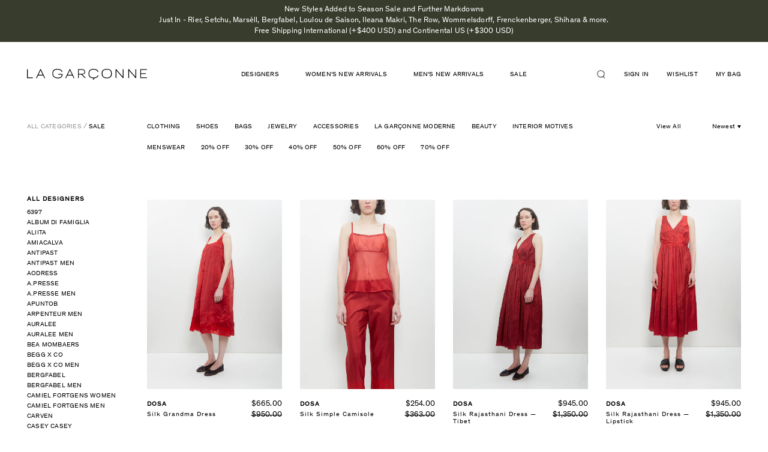

--- FILE ---
content_type: text/html; charset=utf-8
request_url: https://lagarconne.com/collections/sale/dosa
body_size: 48550
content:
<!doctype html>
<html class="no-js supports-no-cookies" lang="en">
<head>
<!-- Begin BlackCrow Script Tag: DO NOT MODIFY! -->
     <script type="text/javascript" async src="https://shopify-init.blackcrow.ai/js/core/omada.js?shopify_app_version=1.0.213&shop=omada.myshopify.com"></script>
<!-- End BlackCrow Script Tag -->
  <meta name="google-site-verification" content="RxN9M5UHiF1Min3VVASa1ZIrZQ0r4tKnWSwjTFoVu2A" />
  <meta charset="utf-8">
  <meta http-equiv="X-UA-Compatible" content="IE=edge">
  <meta name="viewport" content="width=device-width, initial-scale=1, shrink-to-fit=no, user-scalable=no">
  <meta name="theme-color" content="#000000">
  <link rel="canonical" href="https://lagarconne.com/collections/sale/dosa">

  <script type="text/javascript">
  setTimeout(function(){var a=document.createElement("script");
  var b=document.getElementsByTagName("script")[0];
  a.src=document.location.protocol+"//script.crazyegg.com/pages/scripts/0024/3022.js?"+Math.floor(new Date().getTime()/3600000);
  a.async=true;a.type="text/javascript";b.parentNode.insertBefore(a,b)}, 1);
  </script>

  <!-- Google Tag Manager -->
  <script>(function(w,d,s,l,i){w[l]=w[l]||[];w[l].push({'gtm.start':
  new Date().getTime(),event:'gtm.js'});var f=d.getElementsByTagName(s)[0],
  j=d.createElement(s),dl=l!='dataLayer'?'&l='+l:'';j.async=true;j.src=
  'https://www.googletagmanager.com/gtm.js?id='+i+dl;f.parentNode.insertBefore(j,f);
  })(window,document,'script','dataLayer','GTM-PM8N34F');</script>
  <!-- End Google Tag Manager -->

  <!-- trimax media -->
  <!-- Global site tag (gtag.js) - Google Ads: 578255898 -->
  <script async src="https://www.googletagmanager.com/gtag/js?id=AW-578255898"></script>
  <script> window.dataLayer = window.dataLayer || []; function gtag(){dataLayer.push(arguments);} gtag('js', new Date()); gtag('config', 'AW-578255898');</script>
  <!-- end trimax media -->


  

  
  <title>
    
    La Garçonne | Sale

    
      &ndash; tagged "dosa"
    

    

    
    
  </title>

  
    <meta name="description" content="Shop the sale collection at La Garconne for women&#39;s designer clothing, shoes, bags, jewelry, accessories, beauty and interiors.">
  

  

<meta property="og:site_name" content="La Garçonne" />
<meta property="og:url" content="https://lagarconne.com/collections/sale/dosa" />
<meta property="og:title" content="La Garçonne | Sale" />

  <meta property="og:description" content="Shop the sale collection at La Garconne for women&#39;s designer clothing, shoes, bags, jewelry, accessories, beauty and interiors." />


  <meta property="og:type" content="website" />
  




<meta name="twitter:card" content="summary">


  <meta name="twitter:site" content="@LaGarconne">



  <meta property="twitter:description" content="Shop the sale collection at La Garconne for women&#39;s designer clothing, shoes, bags, jewelry, accessories, beauty and interiors." />


<meta name="twitter:url" content="https://lagarconne.com/collections/sale/dosa">


  <meta name="twitter:title" content="La Garçonne" />
  



  <link href="//lagarconne.com/cdn/shop/t/67/assets/theme.scss.css?v=116713292790048908281751639679" rel="stylesheet" type="text/css" media="all" />
  <link href="//lagarconne.com/cdn/shop/t/67/assets/magnific-popup.css?v=82658639307707686801677093418" rel="stylesheet" type="text/css" media="all" />
  
         <link rel="canonical" href="https://lagarconne.com/collections/sale/dosa" />
  
  <script>
    document.documentElement.className = document.documentElement.className.replace('no-js', 'js');

    window.theme = {
      strings: {
        addToCart: "Add to Bag",
        soldOut: "Sold out",
        unavailable: "Unavailable"
      },
      moneyFormat: "\u003cspan class=money\u003e${{amount}}\u003c\/span\u003e"
    };
  </script>
<script>

  window.Shop = {};

  Shop.version = "1.7.0";

  Shop.currency = "USD";
  Shop.moneyFormat = "${{amount}}";
  Shop.moneyFormatCurrency = "${{amount}} USD";

  

  

  

  

</script>
    <script src="//lagarconne.com/cdn/shop/t/67/assets/jquery-3.2.1.min.js?v=182898251670294034501677093418"></script>
    <script src="//lagarconne.com/cdn/shop/t/67/assets/jquery.mCustomScrollbar.concat.min.js?v=13324644230482036091677093418"></script>
  <script src="//lagarconne.com/cdn/shop/t/67/assets/slick.min.js?v=71779134894361685811677093418"></script>
  <script src="//lagarconne.com/cdn/shop/t/67/assets/jquery.magnific-popup.min.js?v=184369421263510081681677093418"></script>
  <script src="//lagarconne.com/cdn/shop/t/67/assets/main.js?v=127865642877758987431691664959"></script>

  

  <!--[if (gt IE 9)|!(IE)]><!--><script src="//lagarconne.com/cdn/shop/t/67/assets/vendor.js?v=157273044125004375851677093418" defer="defer"></script><!--<![endif]-->
  <!--[if lt IE 9]><script src="//lagarconne.com/cdn/shop/t/67/assets/vendor.js?v=157273044125004375851677093418"></script><![endif]-->

  <!--[if (gt IE 9)|!(IE)]><!--><script src="//lagarconne.com/cdn/shop/t/67/assets/theme.js?v=55966425186611965291677093418" defer="defer"></script><!--<![endif]-->
  <!--[if lt IE 9]><script src="//lagarconne.com/cdn/shop/t/67/assets/theme.js?v=55966425186611965291677093418"></script><![endif]-->

  <script>window.performance && window.performance.mark && window.performance.mark('shopify.content_for_header.start');</script><meta name="google-site-verification" content="kvH-prDVEBor5PZI8sOpX3O-2rqEf2LCD3tG4HvnFi8">
<meta id="shopify-digital-wallet" name="shopify-digital-wallet" content="/15292883/digital_wallets/dialog">
<meta name="shopify-checkout-api-token" content="8d4df03a7c765818e67f0aa41e1bc460">
<meta id="in-context-paypal-metadata" data-shop-id="15292883" data-venmo-supported="true" data-environment="production" data-locale="en_US" data-paypal-v4="true" data-currency="USD">
<link rel="alternate" type="application/atom+xml" title="Feed" href="/collections/sale/dosa.atom" />
<link rel="alternate" type="application/json+oembed" href="https://lagarconne.com/collections/sale/dosa.oembed">
<script async="async" src="/checkouts/internal/preloads.js?locale=en-US"></script>
<script id="apple-pay-shop-capabilities" type="application/json">{"shopId":15292883,"countryCode":"US","currencyCode":"USD","merchantCapabilities":["supports3DS"],"merchantId":"gid:\/\/shopify\/Shop\/15292883","merchantName":"La Garçonne","requiredBillingContactFields":["postalAddress","email","phone"],"requiredShippingContactFields":["postalAddress","email","phone"],"shippingType":"shipping","supportedNetworks":["visa","masterCard","amex","discover","elo","jcb"],"total":{"type":"pending","label":"La Garçonne","amount":"1.00"},"shopifyPaymentsEnabled":true,"supportsSubscriptions":true}</script>
<script id="shopify-features" type="application/json">{"accessToken":"8d4df03a7c765818e67f0aa41e1bc460","betas":["rich-media-storefront-analytics"],"domain":"lagarconne.com","predictiveSearch":true,"shopId":15292883,"locale":"en"}</script>
<script>var Shopify = Shopify || {};
Shopify.shop = "omada.myshopify.com";
Shopify.locale = "en";
Shopify.currency = {"active":"USD","rate":"1.0"};
Shopify.country = "US";
Shopify.theme = {"name":"Production (autodeployed, do not unpublish)","id":122366033991,"schema_name":"Slate","schema_version":"0.11.0","theme_store_id":null,"role":"main"};
Shopify.theme.handle = "null";
Shopify.theme.style = {"id":null,"handle":null};
Shopify.cdnHost = "lagarconne.com/cdn";
Shopify.routes = Shopify.routes || {};
Shopify.routes.root = "/";</script>
<script type="module">!function(o){(o.Shopify=o.Shopify||{}).modules=!0}(window);</script>
<script>!function(o){function n(){var o=[];function n(){o.push(Array.prototype.slice.apply(arguments))}return n.q=o,n}var t=o.Shopify=o.Shopify||{};t.loadFeatures=n(),t.autoloadFeatures=n()}(window);</script>
<script id="shop-js-analytics" type="application/json">{"pageType":"collection"}</script>
<script defer="defer" async type="module" src="//lagarconne.com/cdn/shopifycloud/shop-js/modules/v2/client.init-shop-cart-sync_BT-GjEfc.en.esm.js"></script>
<script defer="defer" async type="module" src="//lagarconne.com/cdn/shopifycloud/shop-js/modules/v2/chunk.common_D58fp_Oc.esm.js"></script>
<script defer="defer" async type="module" src="//lagarconne.com/cdn/shopifycloud/shop-js/modules/v2/chunk.modal_xMitdFEc.esm.js"></script>
<script type="module">
  await import("//lagarconne.com/cdn/shopifycloud/shop-js/modules/v2/client.init-shop-cart-sync_BT-GjEfc.en.esm.js");
await import("//lagarconne.com/cdn/shopifycloud/shop-js/modules/v2/chunk.common_D58fp_Oc.esm.js");
await import("//lagarconne.com/cdn/shopifycloud/shop-js/modules/v2/chunk.modal_xMitdFEc.esm.js");

  window.Shopify.SignInWithShop?.initShopCartSync?.({"fedCMEnabled":true,"windoidEnabled":true});

</script>
<script>(function() {
  var isLoaded = false;
  function asyncLoad() {
    if (isLoaded) return;
    isLoaded = true;
    var urls = ["\/\/beacon.riskified.com\/?shop=omada.myshopify.com","https:\/\/assets1.adroll.com\/shopify\/latest\/j\/shopify_rolling_bootstrap_v2.js?adroll_adv_id=MKZ5N264BNBXDNWCGHXIBP\u0026adroll_pix_id=H6XZBHMLLBDHBHF52T5DMJ\u0026shop=omada.myshopify.com","\/\/code.tidio.co\/1mmylehdtp3uqdm7588cc0pvkduoa413.js?shop=omada.myshopify.com","https:\/\/crossborder-integration.global-e.com\/resources\/js\/app?shop=omada.myshopify.com","\/\/cdn.shopify.com\/proxy\/930d850f0a144638d6c9280cf0e93a9fe25f1c66f3107c08068520fd4d856481\/web.global-e.com\/merchant\/storefrontattributes?merchantid=60000031\u0026shop=omada.myshopify.com\u0026sp-cache-control=cHVibGljLCBtYXgtYWdlPTkwMA","https:\/\/container.pepperjam.com\/1266048208.js?shop=omada.myshopify.com","\/\/backinstock.useamp.com\/widget\/5900_1767153381.js?category=bis\u0026v=6\u0026shop=omada.myshopify.com"];
    for (var i = 0; i < urls.length; i++) {
      var s = document.createElement('script');
      s.type = 'text/javascript';
      s.async = true;
      s.src = urls[i];
      var x = document.getElementsByTagName('script')[0];
      x.parentNode.insertBefore(s, x);
    }
  };
  if(window.attachEvent) {
    window.attachEvent('onload', asyncLoad);
  } else {
    window.addEventListener('load', asyncLoad, false);
  }
})();</script>
<script id="__st">var __st={"a":15292883,"offset":-18000,"reqid":"939fa821-4f06-49ef-af48-27d4d9ff1db8-1769255902","pageurl":"lagarconne.com\/collections\/sale\/dosa","u":"dc85a1ec0f5e","p":"collection","rtyp":"collection","rid":344689417};</script>
<script>window.ShopifyPaypalV4VisibilityTracking = true;</script>
<script id="captcha-bootstrap">!function(){'use strict';const t='contact',e='account',n='new_comment',o=[[t,t],['blogs',n],['comments',n],[t,'customer']],c=[[e,'customer_login'],[e,'guest_login'],[e,'recover_customer_password'],[e,'create_customer']],r=t=>t.map((([t,e])=>`form[action*='/${t}']:not([data-nocaptcha='true']) input[name='form_type'][value='${e}']`)).join(','),a=t=>()=>t?[...document.querySelectorAll(t)].map((t=>t.form)):[];function s(){const t=[...o],e=r(t);return a(e)}const i='password',u='form_key',d=['recaptcha-v3-token','g-recaptcha-response','h-captcha-response',i],f=()=>{try{return window.sessionStorage}catch{return}},m='__shopify_v',_=t=>t.elements[u];function p(t,e,n=!1){try{const o=window.sessionStorage,c=JSON.parse(o.getItem(e)),{data:r}=function(t){const{data:e,action:n}=t;return t[m]||n?{data:e,action:n}:{data:t,action:n}}(c);for(const[e,n]of Object.entries(r))t.elements[e]&&(t.elements[e].value=n);n&&o.removeItem(e)}catch(o){console.error('form repopulation failed',{error:o})}}const l='form_type',E='cptcha';function T(t){t.dataset[E]=!0}const w=window,h=w.document,L='Shopify',v='ce_forms',y='captcha';let A=!1;((t,e)=>{const n=(g='f06e6c50-85a8-45c8-87d0-21a2b65856fe',I='https://cdn.shopify.com/shopifycloud/storefront-forms-hcaptcha/ce_storefront_forms_captcha_hcaptcha.v1.5.2.iife.js',D={infoText:'Protected by hCaptcha',privacyText:'Privacy',termsText:'Terms'},(t,e,n)=>{const o=w[L][v],c=o.bindForm;if(c)return c(t,g,e,D).then(n);var r;o.q.push([[t,g,e,D],n]),r=I,A||(h.body.append(Object.assign(h.createElement('script'),{id:'captcha-provider',async:!0,src:r})),A=!0)});var g,I,D;w[L]=w[L]||{},w[L][v]=w[L][v]||{},w[L][v].q=[],w[L][y]=w[L][y]||{},w[L][y].protect=function(t,e){n(t,void 0,e),T(t)},Object.freeze(w[L][y]),function(t,e,n,w,h,L){const[v,y,A,g]=function(t,e,n){const i=e?o:[],u=t?c:[],d=[...i,...u],f=r(d),m=r(i),_=r(d.filter((([t,e])=>n.includes(e))));return[a(f),a(m),a(_),s()]}(w,h,L),I=t=>{const e=t.target;return e instanceof HTMLFormElement?e:e&&e.form},D=t=>v().includes(t);t.addEventListener('submit',(t=>{const e=I(t);if(!e)return;const n=D(e)&&!e.dataset.hcaptchaBound&&!e.dataset.recaptchaBound,o=_(e),c=g().includes(e)&&(!o||!o.value);(n||c)&&t.preventDefault(),c&&!n&&(function(t){try{if(!f())return;!function(t){const e=f();if(!e)return;const n=_(t);if(!n)return;const o=n.value;o&&e.removeItem(o)}(t);const e=Array.from(Array(32),(()=>Math.random().toString(36)[2])).join('');!function(t,e){_(t)||t.append(Object.assign(document.createElement('input'),{type:'hidden',name:u})),t.elements[u].value=e}(t,e),function(t,e){const n=f();if(!n)return;const o=[...t.querySelectorAll(`input[type='${i}']`)].map((({name:t})=>t)),c=[...d,...o],r={};for(const[a,s]of new FormData(t).entries())c.includes(a)||(r[a]=s);n.setItem(e,JSON.stringify({[m]:1,action:t.action,data:r}))}(t,e)}catch(e){console.error('failed to persist form',e)}}(e),e.submit())}));const S=(t,e)=>{t&&!t.dataset[E]&&(n(t,e.some((e=>e===t))),T(t))};for(const o of['focusin','change'])t.addEventListener(o,(t=>{const e=I(t);D(e)&&S(e,y())}));const B=e.get('form_key'),M=e.get(l),P=B&&M;t.addEventListener('DOMContentLoaded',(()=>{const t=y();if(P)for(const e of t)e.elements[l].value===M&&p(e,B);[...new Set([...A(),...v().filter((t=>'true'===t.dataset.shopifyCaptcha))])].forEach((e=>S(e,t)))}))}(h,new URLSearchParams(w.location.search),n,t,e,['guest_login'])})(!0,!0)}();</script>
<script integrity="sha256-4kQ18oKyAcykRKYeNunJcIwy7WH5gtpwJnB7kiuLZ1E=" data-source-attribution="shopify.loadfeatures" defer="defer" src="//lagarconne.com/cdn/shopifycloud/storefront/assets/storefront/load_feature-a0a9edcb.js" crossorigin="anonymous"></script>
<script data-source-attribution="shopify.dynamic_checkout.dynamic.init">var Shopify=Shopify||{};Shopify.PaymentButton=Shopify.PaymentButton||{isStorefrontPortableWallets:!0,init:function(){window.Shopify.PaymentButton.init=function(){};var t=document.createElement("script");t.src="https://lagarconne.com/cdn/shopifycloud/portable-wallets/latest/portable-wallets.en.js",t.type="module",document.head.appendChild(t)}};
</script>
<script data-source-attribution="shopify.dynamic_checkout.buyer_consent">
  function portableWalletsHideBuyerConsent(e){var t=document.getElementById("shopify-buyer-consent"),n=document.getElementById("shopify-subscription-policy-button");t&&n&&(t.classList.add("hidden"),t.setAttribute("aria-hidden","true"),n.removeEventListener("click",e))}function portableWalletsShowBuyerConsent(e){var t=document.getElementById("shopify-buyer-consent"),n=document.getElementById("shopify-subscription-policy-button");t&&n&&(t.classList.remove("hidden"),t.removeAttribute("aria-hidden"),n.addEventListener("click",e))}window.Shopify?.PaymentButton&&(window.Shopify.PaymentButton.hideBuyerConsent=portableWalletsHideBuyerConsent,window.Shopify.PaymentButton.showBuyerConsent=portableWalletsShowBuyerConsent);
</script>
<script data-source-attribution="shopify.dynamic_checkout.cart.bootstrap">document.addEventListener("DOMContentLoaded",(function(){function t(){return document.querySelector("shopify-accelerated-checkout-cart, shopify-accelerated-checkout")}if(t())Shopify.PaymentButton.init();else{new MutationObserver((function(e,n){t()&&(Shopify.PaymentButton.init(),n.disconnect())})).observe(document.body,{childList:!0,subtree:!0})}}));
</script>
<link id="shopify-accelerated-checkout-styles" rel="stylesheet" media="screen" href="https://lagarconne.com/cdn/shopifycloud/portable-wallets/latest/accelerated-checkout-backwards-compat.css" crossorigin="anonymous">
<style id="shopify-accelerated-checkout-cart">
        #shopify-buyer-consent {
  margin-top: 1em;
  display: inline-block;
  width: 100%;
}

#shopify-buyer-consent.hidden {
  display: none;
}

#shopify-subscription-policy-button {
  background: none;
  border: none;
  padding: 0;
  text-decoration: underline;
  font-size: inherit;
  cursor: pointer;
}

#shopify-subscription-policy-button::before {
  box-shadow: none;
}

      </style>

<script>window.performance && window.performance.mark && window.performance.mark('shopify.content_for_header.end');</script>
  <style>
   .template-collection #pp-overlay, 
  .template-collection #pp-popup {
    display: none !important;
  }
</style>

  <script type="text/javascript" src="//connect.nosto.com/include/shopify-15292883" async></script>


  <script type="text/javascript">
  setTimeout(function(){var a=document.createElement("script");
  var b=document.getElementsByTagName("script")[0];
  a.src=document.location.protocol+"//script.crazyegg.com/pages/scripts/0024/3022.js?"+Math.floor(new Date().getTime()/3600000);
  a.async=true;a.type="text/javascript";b.parentNode.insertBefore(a,b)}, 1);
  </script>

  <!-- START SENDINBLUE TRACKING -->

  <script type="text/javascript">
(function(){window.sib={equeue:[],client_key:"z6sld7gz1x8kdtze550lh"};var e={get:function(e,n){return window.sib[n]||function(){ var t = {}; t[n] = arguments; window.sib.equeue.push(t);}}};window.sendinblue=new Proxy(window.sib,e);var n=document.createElement("script");n.type="text/javascript",n.id="sendinblue-js",n.async=!0,n.src="https://sibautomation.com/sa.js?key="+window.sib.client_key;var i=document.getElementsByTagName("script")[0];i.parentNode.insertBefore(n,i),window.sendinblue.page()})();
  </script>
  <!-- END SENDINBLUE TRACKING -->

<!-- start yahoo tag -->
<script type="application/javascript">(function(w,d,t,r,u){w[u]=w[u]||[];w[u].push({'projectId':'10000','properties':{'pixelId':'10065801'}});var s=d.createElement(t);s.src=r;s.async=true;s.onload=s.onreadystatechange=function(){var y,rs=this.readyState,c=w[u];if(rs&&rs!="complete"&&rs!="loaded"){return}try{y=YAHOO.ywa.I13N.fireBeacon;w[u]=[];w[u].push=function(p){y([p])};y(c)}catch(e){}};var scr=d.getElementsByTagName(t)[0],par=scr.parentNode;par.insertBefore(s,scr)})(window,document,"script","https://s.yimg.com/wi/ytc.js","dotq");</script>
<!-- end yahoo tag -->

<!-- google merchant verification -->
  <meta name="google-site-verification" content="zJgbOLPZ_hRfGciP7VtU9Kny1xGdjUnkLDRsPVhZaMY" />
<!-- end google merchant verification -->

  <!-- globale_css_include -->
  
  

  <!-- globale css to hide domestic payments -->
  <style>
    [ge-active="true"] .lg-cart-additional-buttons {display:none;}
  </style>

  

<link rel="stylesheet" type="text/css" href="https://crossborder-integration.global-e.com/resources/css/60000031/US"/>
<script>
    GLBE_PARAMS = {
        appUrl: "https://crossborder-integration.global-e.com/",
        pixelUrl: "https://utils.global-e.com",
        pixelEnabled: true,
        geAppUrl: "https://web.global-e.com/",
        env: "Production",
        geCDNUrl: "https://web.global-e.com/",
        apiUrl: "https://api.global-e.com/",
        emi: "daer8i",
        mid: "60000031",
        hiddenElements: ".ge-hide,.afterpay-paragraph,form[action='https://payments.amazon.com/checkout/signin']",
        countryCode: "US",
        countryName: "United States",
        currencyCode: "USD",
        currencyName: "United States Dollar",
        locale: "en",
        operatedCountries: ["AD","AE","AF","AG","AI","AL","AM","AO","AR","AT","AU","AW","AZ","BA","BB","BD","BE","BF","BG","BH","BI","BJ","BL","BM","BN","BO","BR","BS","BT","BW","BZ","CA","CD","CG","CH","CI","CK","CL","CM","CN","CO","CR","CV","CW","CY","CZ","DE","DJ","DK","DM","DO","DZ","EC","EE","EG","ES","ET","FI","FJ","FK","FO","FR","GA","GB","GD","GE","GF","GG","GH","GI","GL","GM","GN","GP","GQ","GR","GT","GW","GY","HK","HN","HR","HT","HU","ID","IE","IL","IN","IS","IT","JE","JM","JO","JP","KE","KG","KH","KI","KM","KN","KR","KW","KY","KZ","LA","LB","LC","LI","LK","LR","LS","LT","LU","LV","MA","MC","MD","ME","MG","MK","ML","MM","MN","MO","MQ","MR","MS","MT","MU","MV","MW","MX","MY","MZ","NA","NC","NE","NG","NI","NL","NO","NP","NR","NU","NZ","OM","PA","PE","PF","PG","PH","PK","PL","PT","PY","QA","RE","RO","RS","RW","SA","SB","SC","SE","SG","SH","SI","SK","SL","SM","SO","SR","ST","SV","SX","SZ","TC","TD","TG","TH","TL","TN","TO","TR","TT","TV","TW","TZ","UG","UY","UZ","VA","VC","VE","VG","VN","VU","WS","YT","ZA","ZM","ZW"],
        allowedCountries: [{ code: 'AF', name: 'Afghanistan' }, { code: 'AL', name: 'Albania' }, { code: 'DZ', name: 'Algeria' }, { code: 'AD', name: 'Andorra' }, { code: 'AO', name: 'Angola' }, { code: 'AI', name: 'Anguilla' }, { code: 'AG', name: 'Antigua &amp; Barbuda' }, { code: 'AR', name: 'Argentina' }, { code: 'AM', name: 'Armenia' }, { code: 'AW', name: 'Aruba' }, { code: 'AU', name: 'Australia' }, { code: 'AT', name: 'Austria' }, { code: 'AZ', name: 'Azerbaijan' }, { code: 'BS', name: 'Bahamas' }, { code: 'BH', name: 'Bahrain' }, { code: 'BD', name: 'Bangladesh' }, { code: 'BB', name: 'Barbados' }, { code: 'BE', name: 'Belgium' }, { code: 'BZ', name: 'Belize' }, { code: 'BJ', name: 'Benin' }, { code: 'BM', name: 'Bermuda' }, { code: 'BT', name: 'Bhutan' }, { code: 'BO', name: 'Bolivia' }, { code: 'BA', name: 'Bosnia &amp; Herzegovina' }, { code: 'BW', name: 'Botswana' }, { code: 'BR', name: 'Brazil' }, { code: 'VG', name: 'British Virgin Islands' }, { code: 'BN', name: 'Brunei' }, { code: 'BG', name: 'Bulgaria' }, { code: 'BF', name: 'Burkina Faso' }, { code: 'BI', name: 'Burundi' }, { code: 'KH', name: 'Cambodia' }, { code: 'CM', name: 'Cameroon' }, { code: 'CA', name: 'Canada' }, { code: 'CV', name: 'Cape Verde' }, { code: 'KY', name: 'Cayman Islands' }, { code: 'TD', name: 'Chad' }, { code: 'CL', name: 'Chile' }, { code: 'CN', name: 'China' }, { code: 'CO', name: 'Colombia' }, { code: 'KM', name: 'Comoros' }, { code: 'CG', name: 'Congo - Brazzaville' }, { code: 'CD', name: 'Congo - Kinshasa' }, { code: 'CK', name: 'Cook Islands' }, { code: 'CR', name: 'Costa Rica' }, { code: 'CI', name: 'Côte d’Ivoire' }, { code: 'HR', name: 'Croatia' }, { code: 'CW', name: 'Curaçao' }, { code: 'CY', name: 'Cyprus' }, { code: 'CZ', name: 'Czechia' }, { code: 'DK', name: 'Denmark' }, { code: 'DJ', name: 'Djibouti' }, { code: 'DM', name: 'Dominica' }, { code: 'DO', name: 'Dominican Republic' }, { code: 'EC', name: 'Ecuador' }, { code: 'EG', name: 'Egypt' }, { code: 'SV', name: 'El Salvador' }, { code: 'GQ', name: 'Equatorial Guinea' }, { code: 'EE', name: 'Estonia' }, { code: 'SZ', name: 'Eswatini' }, { code: 'ET', name: 'Ethiopia' }, { code: 'FK', name: 'Falkland Islands' }, { code: 'FO', name: 'Faroe Islands' }, { code: 'FJ', name: 'Fiji' }, { code: 'FI', name: 'Finland' }, { code: 'FR', name: 'France' }, { code: 'GF', name: 'French Guiana' }, { code: 'PF', name: 'French Polynesia' }, { code: 'GA', name: 'Gabon' }, { code: 'GM', name: 'Gambia' }, { code: 'GE', name: 'Georgia' }, { code: 'DE', name: 'Germany' }, { code: 'GH', name: 'Ghana' }, { code: 'GI', name: 'Gibraltar' }, { code: 'GR', name: 'Greece' }, { code: 'GL', name: 'Greenland' }, { code: 'GD', name: 'Grenada' }, { code: 'GP', name: 'Guadeloupe' }, { code: 'GT', name: 'Guatemala' }, { code: 'GG', name: 'Guernsey' }, { code: 'GN', name: 'Guinea' }, { code: 'GW', name: 'Guinea-Bissau' }, { code: 'GY', name: 'Guyana' }, { code: 'HT', name: 'Haiti' }, { code: 'HN', name: 'Honduras' }, { code: 'HK', name: 'Hong Kong SAR' }, { code: 'HU', name: 'Hungary' }, { code: 'IS', name: 'Iceland' }, { code: 'IN', name: 'India' }, { code: 'ID', name: 'Indonesia' }, { code: 'IE', name: 'Ireland' }, { code: 'IL', name: 'Israel' }, { code: 'IT', name: 'Italy' }, { code: 'JM', name: 'Jamaica' }, { code: 'JP', name: 'Japan' }, { code: 'JE', name: 'Jersey' }, { code: 'JO', name: 'Jordan' }, { code: 'KZ', name: 'Kazakhstan' }, { code: 'KE', name: 'Kenya' }, { code: 'KI', name: 'Kiribati' }, { code: 'KW', name: 'Kuwait' }, { code: 'KG', name: 'Kyrgyzstan' }, { code: 'LA', name: 'Laos' }, { code: 'LV', name: 'Latvia' }, { code: 'LB', name: 'Lebanon' }, { code: 'LS', name: 'Lesotho' }, { code: 'LR', name: 'Liberia' }, { code: 'LI', name: 'Liechtenstein' }, { code: 'LT', name: 'Lithuania' }, { code: 'LU', name: 'Luxembourg' }, { code: 'MO', name: 'Macao SAR' }, { code: 'MG', name: 'Madagascar' }, { code: 'MW', name: 'Malawi' }, { code: 'MY', name: 'Malaysia' }, { code: 'MV', name: 'Maldives' }, { code: 'ML', name: 'Mali' }, { code: 'MT', name: 'Malta' }, { code: 'MQ', name: 'Martinique' }, { code: 'MR', name: 'Mauritania' }, { code: 'MU', name: 'Mauritius' }, { code: 'YT', name: 'Mayotte' }, { code: 'MX', name: 'Mexico' }, { code: 'MD', name: 'Moldova' }, { code: 'MC', name: 'Monaco' }, { code: 'MN', name: 'Mongolia' }, { code: 'ME', name: 'Montenegro' }, { code: 'MS', name: 'Montserrat' }, { code: 'MA', name: 'Morocco' }, { code: 'MZ', name: 'Mozambique' }, { code: 'MM', name: 'Myanmar (Burma)' }, { code: 'NA', name: 'Namibia' }, { code: 'NR', name: 'Nauru' }, { code: 'NP', name: 'Nepal' }, { code: 'NL', name: 'Netherlands' }, { code: 'NC', name: 'New Caledonia' }, { code: 'NZ', name: 'New Zealand' }, { code: 'NI', name: 'Nicaragua' }, { code: 'NE', name: 'Niger' }, { code: 'NG', name: 'Nigeria' }, { code: 'NU', name: 'Niue' }, { code: 'MK', name: 'North Macedonia' }, { code: 'NO', name: 'Norway' }, { code: 'OM', name: 'Oman' }, { code: 'PK', name: 'Pakistan' }, { code: 'PA', name: 'Panama' }, { code: 'PG', name: 'Papua New Guinea' }, { code: 'PY', name: 'Paraguay' }, { code: 'PE', name: 'Peru' }, { code: 'PH', name: 'Philippines' }, { code: 'PL', name: 'Poland' }, { code: 'PT', name: 'Portugal' }, { code: 'QA', name: 'Qatar' }, { code: 'RE', name: 'Réunion' }, { code: 'RO', name: 'Romania' }, { code: 'RW', name: 'Rwanda' }, { code: 'WS', name: 'Samoa' }, { code: 'SM', name: 'San Marino' }, { code: 'ST', name: 'São Tomé &amp; Príncipe' }, { code: 'SA', name: 'Saudi Arabia' }, { code: 'SN', name: 'Senegal' }, { code: 'RS', name: 'Serbia' }, { code: 'SC', name: 'Seychelles' }, { code: 'SL', name: 'Sierra Leone' }, { code: 'SG', name: 'Singapore' }, { code: 'SX', name: 'Sint Maarten' }, { code: 'SK', name: 'Slovakia' }, { code: 'SI', name: 'Slovenia' }, { code: 'SB', name: 'Solomon Islands' }, { code: 'SO', name: 'Somalia' }, { code: 'ZA', name: 'South Africa' }, { code: 'KR', name: 'South Korea' }, { code: 'ES', name: 'Spain' }, { code: 'LK', name: 'Sri Lanka' }, { code: 'BL', name: 'St. Barthélemy' }, { code: 'SH', name: 'St. Helena' }, { code: 'KN', name: 'St. Kitts &amp; Nevis' }, { code: 'LC', name: 'St. Lucia' }, { code: 'VC', name: 'St. Vincent &amp; Grenadines' }, { code: 'SR', name: 'Suriname' }, { code: 'SE', name: 'Sweden' }, { code: 'CH', name: 'Switzerland' }, { code: 'TW', name: 'Taiwan' }, { code: 'TZ', name: 'Tanzania' }, { code: 'TH', name: 'Thailand' }, { code: 'TL', name: 'Timor-Leste' }, { code: 'TG', name: 'Togo' }, { code: 'TO', name: 'Tonga' }, { code: 'TT', name: 'Trinidad &amp; Tobago' }, { code: 'TN', name: 'Tunisia' }, { code: 'TC', name: 'Turks &amp; Caicos Islands' }, { code: 'TV', name: 'Tuvalu' }, { code: 'UG', name: 'Uganda' }, { code: 'AE', name: 'United Arab Emirates' }, { code: 'GB', name: 'United Kingdom' }, { code: 'US', name: 'United States' }, { code: 'UY', name: 'Uruguay' }, { code: 'UZ', name: 'Uzbekistan' }, { code: 'VU', name: 'Vanuatu' }, { code: 'VA', name: 'Vatican City' }, { code: 'VE', name: 'Venezuela' }, { code: 'VN', name: 'Vietnam' }, { code: 'ZM', name: 'Zambia' }, { code: 'ZW', name: 'Zimbabwe' }, ],
        c1Enabled:"False",
        siteId: "7ce243a1e1a2",
        isTokenEnabled: "true",
};
</script>

<script src="https://cdn.shopify.com/extensions/019bc5da-5ba6-7e9a-9888-a6222a70d7c3/js-client-214/assets/pushowl-shopify.js" type="text/javascript" defer="defer"></script>
<meta property="og:image" content="https://cdn.shopify.com/s/files/1/1529/2883/files/logo.png?height=628&pad_color=ffffff&v=1613539708&width=1200" />
<meta property="og:image:secure_url" content="https://cdn.shopify.com/s/files/1/1529/2883/files/logo.png?height=628&pad_color=ffffff&v=1613539708&width=1200" />
<meta property="og:image:width" content="1200" />
<meta property="og:image:height" content="628" />
<link href="https://monorail-edge.shopifysvc.com" rel="dns-prefetch">
<script>(function(){if ("sendBeacon" in navigator && "performance" in window) {try {var session_token_from_headers = performance.getEntriesByType('navigation')[0].serverTiming.find(x => x.name == '_s').description;} catch {var session_token_from_headers = undefined;}var session_cookie_matches = document.cookie.match(/_shopify_s=([^;]*)/);var session_token_from_cookie = session_cookie_matches && session_cookie_matches.length === 2 ? session_cookie_matches[1] : "";var session_token = session_token_from_headers || session_token_from_cookie || "";function handle_abandonment_event(e) {var entries = performance.getEntries().filter(function(entry) {return /monorail-edge.shopifysvc.com/.test(entry.name);});if (!window.abandonment_tracked && entries.length === 0) {window.abandonment_tracked = true;var currentMs = Date.now();var navigation_start = performance.timing.navigationStart;var payload = {shop_id: 15292883,url: window.location.href,navigation_start,duration: currentMs - navigation_start,session_token,page_type: "collection"};window.navigator.sendBeacon("https://monorail-edge.shopifysvc.com/v1/produce", JSON.stringify({schema_id: "online_store_buyer_site_abandonment/1.1",payload: payload,metadata: {event_created_at_ms: currentMs,event_sent_at_ms: currentMs}}));}}window.addEventListener('pagehide', handle_abandonment_event);}}());</script>
<script id="web-pixels-manager-setup">(function e(e,d,r,n,o){if(void 0===o&&(o={}),!Boolean(null===(a=null===(i=window.Shopify)||void 0===i?void 0:i.analytics)||void 0===a?void 0:a.replayQueue)){var i,a;window.Shopify=window.Shopify||{};var t=window.Shopify;t.analytics=t.analytics||{};var s=t.analytics;s.replayQueue=[],s.publish=function(e,d,r){return s.replayQueue.push([e,d,r]),!0};try{self.performance.mark("wpm:start")}catch(e){}var l=function(){var e={modern:/Edge?\/(1{2}[4-9]|1[2-9]\d|[2-9]\d{2}|\d{4,})\.\d+(\.\d+|)|Firefox\/(1{2}[4-9]|1[2-9]\d|[2-9]\d{2}|\d{4,})\.\d+(\.\d+|)|Chrom(ium|e)\/(9{2}|\d{3,})\.\d+(\.\d+|)|(Maci|X1{2}).+ Version\/(15\.\d+|(1[6-9]|[2-9]\d|\d{3,})\.\d+)([,.]\d+|)( \(\w+\)|)( Mobile\/\w+|) Safari\/|Chrome.+OPR\/(9{2}|\d{3,})\.\d+\.\d+|(CPU[ +]OS|iPhone[ +]OS|CPU[ +]iPhone|CPU IPhone OS|CPU iPad OS)[ +]+(15[._]\d+|(1[6-9]|[2-9]\d|\d{3,})[._]\d+)([._]\d+|)|Android:?[ /-](13[3-9]|1[4-9]\d|[2-9]\d{2}|\d{4,})(\.\d+|)(\.\d+|)|Android.+Firefox\/(13[5-9]|1[4-9]\d|[2-9]\d{2}|\d{4,})\.\d+(\.\d+|)|Android.+Chrom(ium|e)\/(13[3-9]|1[4-9]\d|[2-9]\d{2}|\d{4,})\.\d+(\.\d+|)|SamsungBrowser\/([2-9]\d|\d{3,})\.\d+/,legacy:/Edge?\/(1[6-9]|[2-9]\d|\d{3,})\.\d+(\.\d+|)|Firefox\/(5[4-9]|[6-9]\d|\d{3,})\.\d+(\.\d+|)|Chrom(ium|e)\/(5[1-9]|[6-9]\d|\d{3,})\.\d+(\.\d+|)([\d.]+$|.*Safari\/(?![\d.]+ Edge\/[\d.]+$))|(Maci|X1{2}).+ Version\/(10\.\d+|(1[1-9]|[2-9]\d|\d{3,})\.\d+)([,.]\d+|)( \(\w+\)|)( Mobile\/\w+|) Safari\/|Chrome.+OPR\/(3[89]|[4-9]\d|\d{3,})\.\d+\.\d+|(CPU[ +]OS|iPhone[ +]OS|CPU[ +]iPhone|CPU IPhone OS|CPU iPad OS)[ +]+(10[._]\d+|(1[1-9]|[2-9]\d|\d{3,})[._]\d+)([._]\d+|)|Android:?[ /-](13[3-9]|1[4-9]\d|[2-9]\d{2}|\d{4,})(\.\d+|)(\.\d+|)|Mobile Safari.+OPR\/([89]\d|\d{3,})\.\d+\.\d+|Android.+Firefox\/(13[5-9]|1[4-9]\d|[2-9]\d{2}|\d{4,})\.\d+(\.\d+|)|Android.+Chrom(ium|e)\/(13[3-9]|1[4-9]\d|[2-9]\d{2}|\d{4,})\.\d+(\.\d+|)|Android.+(UC? ?Browser|UCWEB|U3)[ /]?(15\.([5-9]|\d{2,})|(1[6-9]|[2-9]\d|\d{3,})\.\d+)\.\d+|SamsungBrowser\/(5\.\d+|([6-9]|\d{2,})\.\d+)|Android.+MQ{2}Browser\/(14(\.(9|\d{2,})|)|(1[5-9]|[2-9]\d|\d{3,})(\.\d+|))(\.\d+|)|K[Aa][Ii]OS\/(3\.\d+|([4-9]|\d{2,})\.\d+)(\.\d+|)/},d=e.modern,r=e.legacy,n=navigator.userAgent;return n.match(d)?"modern":n.match(r)?"legacy":"unknown"}(),u="modern"===l?"modern":"legacy",c=(null!=n?n:{modern:"",legacy:""})[u],f=function(e){return[e.baseUrl,"/wpm","/b",e.hashVersion,"modern"===e.buildTarget?"m":"l",".js"].join("")}({baseUrl:d,hashVersion:r,buildTarget:u}),m=function(e){var d=e.version,r=e.bundleTarget,n=e.surface,o=e.pageUrl,i=e.monorailEndpoint;return{emit:function(e){var a=e.status,t=e.errorMsg,s=(new Date).getTime(),l=JSON.stringify({metadata:{event_sent_at_ms:s},events:[{schema_id:"web_pixels_manager_load/3.1",payload:{version:d,bundle_target:r,page_url:o,status:a,surface:n,error_msg:t},metadata:{event_created_at_ms:s}}]});if(!i)return console&&console.warn&&console.warn("[Web Pixels Manager] No Monorail endpoint provided, skipping logging."),!1;try{return self.navigator.sendBeacon.bind(self.navigator)(i,l)}catch(e){}var u=new XMLHttpRequest;try{return u.open("POST",i,!0),u.setRequestHeader("Content-Type","text/plain"),u.send(l),!0}catch(e){return console&&console.warn&&console.warn("[Web Pixels Manager] Got an unhandled error while logging to Monorail."),!1}}}}({version:r,bundleTarget:l,surface:e.surface,pageUrl:self.location.href,monorailEndpoint:e.monorailEndpoint});try{o.browserTarget=l,function(e){var d=e.src,r=e.async,n=void 0===r||r,o=e.onload,i=e.onerror,a=e.sri,t=e.scriptDataAttributes,s=void 0===t?{}:t,l=document.createElement("script"),u=document.querySelector("head"),c=document.querySelector("body");if(l.async=n,l.src=d,a&&(l.integrity=a,l.crossOrigin="anonymous"),s)for(var f in s)if(Object.prototype.hasOwnProperty.call(s,f))try{l.dataset[f]=s[f]}catch(e){}if(o&&l.addEventListener("load",o),i&&l.addEventListener("error",i),u)u.appendChild(l);else{if(!c)throw new Error("Did not find a head or body element to append the script");c.appendChild(l)}}({src:f,async:!0,onload:function(){if(!function(){var e,d;return Boolean(null===(d=null===(e=window.Shopify)||void 0===e?void 0:e.analytics)||void 0===d?void 0:d.initialized)}()){var d=window.webPixelsManager.init(e)||void 0;if(d){var r=window.Shopify.analytics;r.replayQueue.forEach((function(e){var r=e[0],n=e[1],o=e[2];d.publishCustomEvent(r,n,o)})),r.replayQueue=[],r.publish=d.publishCustomEvent,r.visitor=d.visitor,r.initialized=!0}}},onerror:function(){return m.emit({status:"failed",errorMsg:"".concat(f," has failed to load")})},sri:function(e){var d=/^sha384-[A-Za-z0-9+/=]+$/;return"string"==typeof e&&d.test(e)}(c)?c:"",scriptDataAttributes:o}),m.emit({status:"loading"})}catch(e){m.emit({status:"failed",errorMsg:(null==e?void 0:e.message)||"Unknown error"})}}})({shopId: 15292883,storefrontBaseUrl: "https://lagarconne.com",extensionsBaseUrl: "https://extensions.shopifycdn.com/cdn/shopifycloud/web-pixels-manager",monorailEndpoint: "https://monorail-edge.shopifysvc.com/unstable/produce_batch",surface: "storefront-renderer",enabledBetaFlags: ["2dca8a86"],webPixelsConfigList: [{"id":"919863367","configuration":"{\"partnerId\": \"31474\", \"environment\": \"prod\", \"countryCode\": \"US\", \"logLevel\": \"none\"}","eventPayloadVersion":"v1","runtimeContext":"STRICT","scriptVersion":"3add57fd2056b63da5cf857b4ed8b1f3","type":"APP","apiClientId":5829751,"privacyPurposes":["ANALYTICS","MARKETING","SALE_OF_DATA"],"dataSharingAdjustments":{"protectedCustomerApprovalScopes":[]}},{"id":"816480327","configuration":"{\"subdomain\": \"omada\"}","eventPayloadVersion":"v1","runtimeContext":"STRICT","scriptVersion":"7c43d34f3733b2440dd44bce7edbeb00","type":"APP","apiClientId":1615517,"privacyPurposes":["ANALYTICS","MARKETING","SALE_OF_DATA"],"dataSharingAdjustments":{"protectedCustomerApprovalScopes":["read_customer_address","read_customer_email","read_customer_name","read_customer_personal_data","read_customer_phone"]}},{"id":"418742343","configuration":"{\"integrationId\":\"633f9ef4-9067-48b0-9f4c-9d541b16af70\",\"brandId\":\"08091ebe-be68-4f2a-b28b-19c05c996122\"}","eventPayloadVersion":"v1","runtimeContext":"STRICT","scriptVersion":"5f3a76a8057f996fa293517754817128","type":"APP","apiClientId":2567979,"privacyPurposes":["ANALYTICS"],"dataSharingAdjustments":{"protectedCustomerApprovalScopes":["read_customer_address","read_customer_email","read_customer_name","read_customer_personal_data","read_customer_phone"]}},{"id":"262471751","configuration":"{\"config\":\"{\\\"pixel_id\\\":\\\"G-TDFWSVLZT7\\\",\\\"target_country\\\":\\\"US\\\",\\\"gtag_events\\\":[{\\\"type\\\":\\\"purchase\\\",\\\"action_label\\\":\\\"G-TDFWSVLZT7\\\"},{\\\"type\\\":\\\"page_view\\\",\\\"action_label\\\":\\\"G-TDFWSVLZT7\\\"},{\\\"type\\\":\\\"view_item\\\",\\\"action_label\\\":\\\"G-TDFWSVLZT7\\\"},{\\\"type\\\":\\\"search\\\",\\\"action_label\\\":\\\"G-TDFWSVLZT7\\\"},{\\\"type\\\":\\\"add_to_cart\\\",\\\"action_label\\\":\\\"G-TDFWSVLZT7\\\"},{\\\"type\\\":\\\"begin_checkout\\\",\\\"action_label\\\":\\\"G-TDFWSVLZT7\\\"},{\\\"type\\\":\\\"add_payment_info\\\",\\\"action_label\\\":\\\"G-TDFWSVLZT7\\\"}],\\\"enable_monitoring_mode\\\":false}\"}","eventPayloadVersion":"v1","runtimeContext":"OPEN","scriptVersion":"b2a88bafab3e21179ed38636efcd8a93","type":"APP","apiClientId":1780363,"privacyPurposes":[],"dataSharingAdjustments":{"protectedCustomerApprovalScopes":["read_customer_address","read_customer_email","read_customer_name","read_customer_personal_data","read_customer_phone"]}},{"id":"128286791","configuration":"{\"accountId\":\"Global-e\",\"merchantId\":\"60000031\",\"baseApiUrl\":\"https:\/\/checkout-service.global-e.com\/api\/v1\",\"siteId\":\"7ce243a1e1a2\",\"BorderfreeMetaCAPIEnabled\":\"False\",\"FT_IsLegacyAnalyticsSDKEnabled\":\"True\",\"FT_IsAnalyticsSDKEnabled\":\"False\",\"CDNUrl\":\"https:\/\/web-she.global-e.com\/\",\"BfGoogleAdsEnabled\":\"false\"}","eventPayloadVersion":"v1","runtimeContext":"STRICT","scriptVersion":"07f17466e0885c524b92de369a41e2cd","type":"APP","apiClientId":5806573,"privacyPurposes":["SALE_OF_DATA"],"dataSharingAdjustments":{"protectedCustomerApprovalScopes":["read_customer_address","read_customer_email","read_customer_name","read_customer_personal_data","read_customer_phone"]}},{"id":"90275911","configuration":"{\"pixel_id\":\"1645659105698176\",\"pixel_type\":\"facebook_pixel\",\"metaapp_system_user_token\":\"-\"}","eventPayloadVersion":"v1","runtimeContext":"OPEN","scriptVersion":"ca16bc87fe92b6042fbaa3acc2fbdaa6","type":"APP","apiClientId":2329312,"privacyPurposes":["ANALYTICS","MARKETING","SALE_OF_DATA"],"dataSharingAdjustments":{"protectedCustomerApprovalScopes":["read_customer_address","read_customer_email","read_customer_name","read_customer_personal_data","read_customer_phone"]}},{"id":"42893383","configuration":"{\"tagID\":\"2614138661376\"}","eventPayloadVersion":"v1","runtimeContext":"STRICT","scriptVersion":"18031546ee651571ed29edbe71a3550b","type":"APP","apiClientId":3009811,"privacyPurposes":["ANALYTICS","MARKETING","SALE_OF_DATA"],"dataSharingAdjustments":{"protectedCustomerApprovalScopes":["read_customer_address","read_customer_email","read_customer_name","read_customer_personal_data","read_customer_phone"]}},{"id":"7962695","configuration":"{ \"bundleName\": \"omada\" }","eventPayloadVersion":"v1","runtimeContext":"STRICT","scriptVersion":"6d69af31d151d9c0dc4842dc2c8531ca","type":"APP","apiClientId":5106349,"privacyPurposes":["ANALYTICS","MARKETING","SALE_OF_DATA"],"dataSharingAdjustments":{"protectedCustomerApprovalScopes":["read_customer_address","read_customer_email","read_customer_name","read_customer_personal_data","read_customer_phone"]}},{"id":"25624647","eventPayloadVersion":"1","runtimeContext":"LAX","scriptVersion":"1","type":"CUSTOM","privacyPurposes":["ANALYTICS","MARKETING","SALE_OF_DATA"],"name":"Ascend"},{"id":"shopify-app-pixel","configuration":"{}","eventPayloadVersion":"v1","runtimeContext":"STRICT","scriptVersion":"0450","apiClientId":"shopify-pixel","type":"APP","privacyPurposes":["ANALYTICS","MARKETING"]},{"id":"shopify-custom-pixel","eventPayloadVersion":"v1","runtimeContext":"LAX","scriptVersion":"0450","apiClientId":"shopify-pixel","type":"CUSTOM","privacyPurposes":["ANALYTICS","MARKETING"]}],isMerchantRequest: false,initData: {"shop":{"name":"La Garçonne","paymentSettings":{"currencyCode":"USD"},"myshopifyDomain":"omada.myshopify.com","countryCode":"US","storefrontUrl":"https:\/\/lagarconne.com"},"customer":null,"cart":null,"checkout":null,"productVariants":[],"purchasingCompany":null},},"https://lagarconne.com/cdn","fcfee988w5aeb613cpc8e4bc33m6693e112",{"modern":"","legacy":""},{"shopId":"15292883","storefrontBaseUrl":"https:\/\/lagarconne.com","extensionBaseUrl":"https:\/\/extensions.shopifycdn.com\/cdn\/shopifycloud\/web-pixels-manager","surface":"storefront-renderer","enabledBetaFlags":"[\"2dca8a86\"]","isMerchantRequest":"false","hashVersion":"fcfee988w5aeb613cpc8e4bc33m6693e112","publish":"custom","events":"[[\"page_viewed\",{}],[\"collection_viewed\",{\"collection\":{\"id\":\"344689417\",\"title\":\"Sale\",\"productVariants\":[{\"price\":{\"amount\":665.0,\"currencyCode\":\"USD\"},\"product\":{\"title\":\"Silk Grandma Dress\",\"vendor\":\"Dosa\",\"id\":\"7164410200135\",\"untranslatedTitle\":\"Silk Grandma Dress\",\"url\":\"\/products\/ss25do012-dosa-grandma-dress\",\"type\":\"Clothing\"},\"id\":\"41366880157767\",\"image\":{\"src\":\"\/\/lagarconne.com\/cdn\/shop\/files\/Feb2021Session14240_TMHILHPS20_S.jpg?v=1736524193\"},\"sku\":\"SS25DO012_1\",\"title\":\"1 \/ Vivian\",\"untranslatedTitle\":\"1 \/ Vivian\"},{\"price\":{\"amount\":254.0,\"currencyCode\":\"USD\"},\"product\":{\"title\":\"Silk Simple Camisole\",\"vendor\":\"Dosa\",\"id\":\"7164410134599\",\"untranslatedTitle\":\"Silk Simple Camisole\",\"url\":\"\/products\/ss25do010-dosa-simple-camisole\",\"type\":\"Clothing\"},\"id\":\"41366879895623\",\"image\":{\"src\":\"\/\/lagarconne.com\/cdn\/shop\/files\/Feb2021Session14518_TMHILHPS20_S1.png?v=1736451524\"},\"sku\":\"SS25DO010_1\",\"title\":\"1 \/ Vivian\",\"untranslatedTitle\":\"1 \/ Vivian\"},{\"price\":{\"amount\":945.0,\"currencyCode\":\"USD\"},\"product\":{\"title\":\"Silk Rajasthani Dress — Tibet\",\"vendor\":\"Dosa\",\"id\":\"7164410003527\",\"untranslatedTitle\":\"Silk Rajasthani Dress — Tibet\",\"url\":\"\/products\/ss25do005-dosa-rajasthani-dress\",\"type\":\"Clothing\"},\"id\":\"41366879404103\",\"image\":{\"src\":\"\/\/lagarconne.com\/cdn\/shop\/files\/tibet.png?v=1736524125\"},\"sku\":\"SS25DO005_2\",\"title\":\"2 \/ Tibet\",\"untranslatedTitle\":\"2 \/ Tibet\"},{\"price\":{\"amount\":945.0,\"currencyCode\":\"USD\"},\"product\":{\"title\":\"Silk Rajasthani Dress — Lipstick\",\"vendor\":\"Dosa\",\"id\":\"7164409970759\",\"untranslatedTitle\":\"Silk Rajasthani Dress — Lipstick\",\"url\":\"\/products\/ss25do004-dosa-rajasthani-dress\",\"type\":\"Clothing\"},\"id\":\"41366879338567\",\"image\":{\"src\":\"\/\/lagarconne.com\/cdn\/shop\/files\/Feb2021Session13870_TMHILHPS20_S.jpg?v=1736441976\"},\"sku\":\"SS25DO004_2\",\"title\":\"2 \/ Lipstick\",\"untranslatedTitle\":\"2 \/ Lipstick\"}]}}]]"});</script><script>
  window.ShopifyAnalytics = window.ShopifyAnalytics || {};
  window.ShopifyAnalytics.meta = window.ShopifyAnalytics.meta || {};
  window.ShopifyAnalytics.meta.currency = 'USD';
  var meta = {"products":[{"id":7164410200135,"gid":"gid:\/\/shopify\/Product\/7164410200135","vendor":"Dosa","type":"Clothing","handle":"ss25do012-dosa-grandma-dress","variants":[{"id":41366880157767,"price":66500,"name":"Silk Grandma Dress - 1 \/ Vivian","public_title":"1 \/ Vivian","sku":"SS25DO012_1"},{"id":41366880190535,"price":66500,"name":"Silk Grandma Dress - 2 \/ Vivian","public_title":"2 \/ Vivian","sku":"SS25DO012_2"},{"id":41366880223303,"price":66500,"name":"Silk Grandma Dress - 3 \/ Vivian","public_title":"3 \/ Vivian","sku":"SS25DO012_3"}],"remote":false},{"id":7164410134599,"gid":"gid:\/\/shopify\/Product\/7164410134599","vendor":"Dosa","type":"Clothing","handle":"ss25do010-dosa-simple-camisole","variants":[{"id":41366879895623,"price":25400,"name":"Silk Simple Camisole - 1 \/ Vivian","public_title":"1 \/ Vivian","sku":"SS25DO010_1"},{"id":41366879928391,"price":25400,"name":"Silk Simple Camisole - 2 \/ Vivian","public_title":"2 \/ Vivian","sku":"SS25DO010_2"},{"id":41366879961159,"price":25400,"name":"Silk Simple Camisole - 3 \/ Vivian","public_title":"3 \/ Vivian","sku":"SS25DO010_3"},{"id":41366879993927,"price":25400,"name":"Silk Simple Camisole - 4 \/ Vivian","public_title":"4 \/ Vivian","sku":"SS25DO010_4"}],"remote":false},{"id":7164410003527,"gid":"gid:\/\/shopify\/Product\/7164410003527","vendor":"Dosa","type":"Clothing","handle":"ss25do005-dosa-rajasthani-dress","variants":[{"id":41366879404103,"price":94500,"name":"Silk Rajasthani Dress — Tibet - 2 \/ Tibet","public_title":"2 \/ Tibet","sku":"SS25DO005_2"},{"id":41366879436871,"price":94500,"name":"Silk Rajasthani Dress — Tibet - 3 \/ Tibet","public_title":"3 \/ Tibet","sku":"SS25DO005_3"}],"remote":false},{"id":7164409970759,"gid":"gid:\/\/shopify\/Product\/7164409970759","vendor":"Dosa","type":"Clothing","handle":"ss25do004-dosa-rajasthani-dress","variants":[{"id":41366879338567,"price":94500,"name":"Silk Rajasthani Dress — Lipstick - 2 \/ Lipstick","public_title":"2 \/ Lipstick","sku":"SS25DO004_2"},{"id":41366879371335,"price":94500,"name":"Silk Rajasthani Dress — Lipstick - 3 \/ Lipstick","public_title":"3 \/ Lipstick","sku":"SS25DO004_3"}],"remote":false}],"page":{"pageType":"collection","resourceType":"collection","resourceId":344689417,"requestId":"939fa821-4f06-49ef-af48-27d4d9ff1db8-1769255902"}};
  for (var attr in meta) {
    window.ShopifyAnalytics.meta[attr] = meta[attr];
  }
</script>
<script class="analytics">
  (function () {
    var customDocumentWrite = function(content) {
      var jquery = null;

      if (window.jQuery) {
        jquery = window.jQuery;
      } else if (window.Checkout && window.Checkout.$) {
        jquery = window.Checkout.$;
      }

      if (jquery) {
        jquery('body').append(content);
      }
    };

    var hasLoggedConversion = function(token) {
      if (token) {
        return document.cookie.indexOf('loggedConversion=' + token) !== -1;
      }
      return false;
    }

    var setCookieIfConversion = function(token) {
      if (token) {
        var twoMonthsFromNow = new Date(Date.now());
        twoMonthsFromNow.setMonth(twoMonthsFromNow.getMonth() + 2);

        document.cookie = 'loggedConversion=' + token + '; expires=' + twoMonthsFromNow;
      }
    }

    var trekkie = window.ShopifyAnalytics.lib = window.trekkie = window.trekkie || [];
    if (trekkie.integrations) {
      return;
    }
    trekkie.methods = [
      'identify',
      'page',
      'ready',
      'track',
      'trackForm',
      'trackLink'
    ];
    trekkie.factory = function(method) {
      return function() {
        var args = Array.prototype.slice.call(arguments);
        args.unshift(method);
        trekkie.push(args);
        return trekkie;
      };
    };
    for (var i = 0; i < trekkie.methods.length; i++) {
      var key = trekkie.methods[i];
      trekkie[key] = trekkie.factory(key);
    }
    trekkie.load = function(config) {
      trekkie.config = config || {};
      trekkie.config.initialDocumentCookie = document.cookie;
      var first = document.getElementsByTagName('script')[0];
      var script = document.createElement('script');
      script.type = 'text/javascript';
      script.onerror = function(e) {
        var scriptFallback = document.createElement('script');
        scriptFallback.type = 'text/javascript';
        scriptFallback.onerror = function(error) {
                var Monorail = {
      produce: function produce(monorailDomain, schemaId, payload) {
        var currentMs = new Date().getTime();
        var event = {
          schema_id: schemaId,
          payload: payload,
          metadata: {
            event_created_at_ms: currentMs,
            event_sent_at_ms: currentMs
          }
        };
        return Monorail.sendRequest("https://" + monorailDomain + "/v1/produce", JSON.stringify(event));
      },
      sendRequest: function sendRequest(endpointUrl, payload) {
        // Try the sendBeacon API
        if (window && window.navigator && typeof window.navigator.sendBeacon === 'function' && typeof window.Blob === 'function' && !Monorail.isIos12()) {
          var blobData = new window.Blob([payload], {
            type: 'text/plain'
          });

          if (window.navigator.sendBeacon(endpointUrl, blobData)) {
            return true;
          } // sendBeacon was not successful

        } // XHR beacon

        var xhr = new XMLHttpRequest();

        try {
          xhr.open('POST', endpointUrl);
          xhr.setRequestHeader('Content-Type', 'text/plain');
          xhr.send(payload);
        } catch (e) {
          console.log(e);
        }

        return false;
      },
      isIos12: function isIos12() {
        return window.navigator.userAgent.lastIndexOf('iPhone; CPU iPhone OS 12_') !== -1 || window.navigator.userAgent.lastIndexOf('iPad; CPU OS 12_') !== -1;
      }
    };
    Monorail.produce('monorail-edge.shopifysvc.com',
      'trekkie_storefront_load_errors/1.1',
      {shop_id: 15292883,
      theme_id: 122366033991,
      app_name: "storefront",
      context_url: window.location.href,
      source_url: "//lagarconne.com/cdn/s/trekkie.storefront.8d95595f799fbf7e1d32231b9a28fd43b70c67d3.min.js"});

        };
        scriptFallback.async = true;
        scriptFallback.src = '//lagarconne.com/cdn/s/trekkie.storefront.8d95595f799fbf7e1d32231b9a28fd43b70c67d3.min.js';
        first.parentNode.insertBefore(scriptFallback, first);
      };
      script.async = true;
      script.src = '//lagarconne.com/cdn/s/trekkie.storefront.8d95595f799fbf7e1d32231b9a28fd43b70c67d3.min.js';
      first.parentNode.insertBefore(script, first);
    };
    trekkie.load(
      {"Trekkie":{"appName":"storefront","development":false,"defaultAttributes":{"shopId":15292883,"isMerchantRequest":null,"themeId":122366033991,"themeCityHash":"6449251683058040230","contentLanguage":"en","currency":"USD"},"isServerSideCookieWritingEnabled":true,"monorailRegion":"shop_domain","enabledBetaFlags":["65f19447"]},"Session Attribution":{},"S2S":{"facebookCapiEnabled":true,"source":"trekkie-storefront-renderer","apiClientId":580111}}
    );

    var loaded = false;
    trekkie.ready(function() {
      if (loaded) return;
      loaded = true;

      window.ShopifyAnalytics.lib = window.trekkie;

      var originalDocumentWrite = document.write;
      document.write = customDocumentWrite;
      try { window.ShopifyAnalytics.merchantGoogleAnalytics.call(this); } catch(error) {};
      document.write = originalDocumentWrite;

      window.ShopifyAnalytics.lib.page(null,{"pageType":"collection","resourceType":"collection","resourceId":344689417,"requestId":"939fa821-4f06-49ef-af48-27d4d9ff1db8-1769255902","shopifyEmitted":true});

      var match = window.location.pathname.match(/checkouts\/(.+)\/(thank_you|post_purchase)/)
      var token = match? match[1]: undefined;
      if (!hasLoggedConversion(token)) {
        setCookieIfConversion(token);
        window.ShopifyAnalytics.lib.track("Viewed Product Category",{"currency":"USD","category":"Collection: sale","collectionName":"sale","collectionId":344689417,"nonInteraction":true},undefined,undefined,{"shopifyEmitted":true});
      }
    });


        var eventsListenerScript = document.createElement('script');
        eventsListenerScript.async = true;
        eventsListenerScript.src = "//lagarconne.com/cdn/shopifycloud/storefront/assets/shop_events_listener-3da45d37.js";
        document.getElementsByTagName('head')[0].appendChild(eventsListenerScript);

})();</script>
  <script>
  if (!window.ga || (window.ga && typeof window.ga !== 'function')) {
    window.ga = function ga() {
      (window.ga.q = window.ga.q || []).push(arguments);
      if (window.Shopify && window.Shopify.analytics && typeof window.Shopify.analytics.publish === 'function') {
        window.Shopify.analytics.publish("ga_stub_called", {}, {sendTo: "google_osp_migration"});
      }
      console.error("Shopify's Google Analytics stub called with:", Array.from(arguments), "\nSee https://help.shopify.com/manual/promoting-marketing/pixels/pixel-migration#google for more information.");
    };
    if (window.Shopify && window.Shopify.analytics && typeof window.Shopify.analytics.publish === 'function') {
      window.Shopify.analytics.publish("ga_stub_initialized", {}, {sendTo: "google_osp_migration"});
    }
  }
</script>
<script
  defer
  src="https://lagarconne.com/cdn/shopifycloud/perf-kit/shopify-perf-kit-3.0.4.min.js"
  data-application="storefront-renderer"
  data-shop-id="15292883"
  data-render-region="gcp-us-east1"
  data-page-type="collection"
  data-theme-instance-id="122366033991"
  data-theme-name="Slate"
  data-theme-version="0.11.0"
  data-monorail-region="shop_domain"
  data-resource-timing-sampling-rate="10"
  data-shs="true"
  data-shs-beacon="true"
  data-shs-export-with-fetch="true"
  data-shs-logs-sample-rate="1"
  data-shs-beacon-endpoint="https://lagarconne.com/api/collect"
></script>
</head>


      
<body id="la-garconne-sale" class="template-collection">

  <!-- Google Tag Manager (noscript) -->
  <noscript><iframe src="https://www.googletagmanager.com/ns.html?id=GTM-PM8N34F"
  height="0" width="0" style="display:none;visibility:hidden"></iframe></noscript>
  <!-- End Google Tag Manager (noscript) -->


  <div class="header-promo-wrapper">
    <div class="header-promo">
      <p><a href="/collections/sale" title="Sale">New Styles Added to Season Sale and Further Markdowns</a></p><p><a href="/collections/new-arrivals" title="New Arrivals">Just In - Rier, Setchu, Marsèll, Bergfabel, Loulou de Saison, Ileana Makri, The Row, Wommelsdorff, Frenckenberger, Shihara & more.</a></p><p><a href="/collections/new-arrivals" target="_blank" title="New Arrivals">Free Shipping International (+$400 USD) and Continental US (+$300 USD)</a></p>
      <!--<a href="https://lagarconne.com/collections/new-arrivals" class="link-promo-top">Shop — New Spring Arrivals — In-Store & Online</a>-->
    </div>
  </div>


  <a style="display: none !important" class="in-page-link visually-hidden skip-link" href="#MainContent">Translation missing: en.general.accessibility.skip_to_content</a>

  <div class="lg-wrapper">

    <div id="shopify-section-nav" class="shopify-section">
<nav class="lg-nav-left-wrapper">
  <div class="lg-nav">
    <ul class="lg-navigation-mobile lg-navigation-mobile-side-nav">

      
      
        <li><a href="/collections/new-arrivals">New Arrivals — Women's</a></li>
      
        <li><a href="/collections/mens-new-arrivals">New Arrivals — Men's</a></li>
      
        <li><a href="https://lagarconne.com/collections/all-things-cashmere?page=1">— All About Cashmere</a></li>
      
        <li><a href="https://lagarconne.com/collections/winter-nautical">— Winter Nautical</a></li>
      
        <li><a href="https://lagarconne.com/collections/house-dressing-1">— House Dressing</a></li>
      
        <li><a href="/pages/designers">Shop by Designer</a></li>
      
        <li><a href="/collections/clothing">Clothing</a></li>
      
        <li><a href="/collections/bags">Handbags</a></li>
      
        <li><a href="/collections/shoes">Shoes</a></li>
      
        <li><a href="/collections/jewelry">Jewelry</a></li>
      
        <li><a href="https://lagarconne.com/collections/eyewear">Eyewear</a></li>
      
        <li><a href="/collections/hats-scarves-gloves">Hats, Scarves, Gloves</a></li>
      
        <li><a href="https://lagarconne.com/collections/small-leather-accessories">Small Leather Goods</a></li>
      
        <li><a href="/collections/hair-accessories-1">Hair Accessories</a></li>
      
        <li><a href="/collections/socks">Hosiery</a></li>
      
        <li><a href="/collections/interior-motives">Interior Motives</a></li>
      
        <li><a href="/collections/beauty">Beauty</a></li>
      
        <li><a href="/collections/menswear">Menswear</a></li>
      
        <li><a href="/collections/sale">Sale</a></li>
      
<!--
      <li class="lg-current-menu-item"><a href="/collections/all">Shop All</a></li>
      <li><a href="/blogs/editorial">Editorial</a></li>
      <li><a href="http://lagarconne-blog.tumblr.com/" target="blank">Diary</a></li>
-->
      <li><a href="/account">Sign In</a></li>
      <li class="lg-dropdown-currency-container lg-dropdown-container" style="display: none !important"><a href="#" data-toggle=".dropdown-currency" class="lg-btn-toggle">USD$</a>
          <div class="lg-dropdown dropdown-currency">
              <ul>
                  <li><a href="#">USD$</a></li>
                  <li><a href="#">CAD$</a></li>
                  <li><a href="#">EUR €</a></li>
                  <li><a href="#">GBP £</a></li>
                  <li><a href="#">AUD $</a></li>
                  <li><a href="#">CNY ¥</a></li>
                  <li><a href="#">HKD $</a></li>
                  <li><a href="#">JPY ¥</a></li>
                  <li><a href="#">KRW ₩</a></li>
                  <li><a href="#">NZD $</a></li>
                  <li><a href="#">SGD $</a></li>
                  <li><a href="#">TWD $</a></li>
              </ul>
          </div>
      </li>
    </ul>
    <hr class="lg-divider-nav" />
    <ul class="lg-navigation-mobile lg-navigation-mobile-side-nav">
      
      
        <li><a href="/pages/contact-us">Customer Care</a></li>
      
        <li><a href="/pages/faqs">FAQs</a></li>
      
        <li><a href="/pages/store">Store</a></li>
      
        <li><a href="https://lagarconne.com/products/gift-card">Gift Cards</a></li>
      
        <li><a href="/pages/accessibility-policy">Accessibility</a></li>
      
      <!--
      <li><a href="/pages/about-us">About</a></li>
      <li><a href="/pages/store">Store</a></li>
      -->
      <!--<li><a href="/pages/customer">Customer Care</a></li>-->
      <!-- <li><a href="/pages/careers">Careers</a></li>-->
    </ul>
  </div>
</nav>

  <nav class="lg-shopping-left-wrapper">
  <div class="lg-nav-shopping">
    <ul class="lg-shopping-list lg-shopping-list-choosen">

  <!--<li class="lg-current-shopping-menu-item"><a href="/collections/all">All</></li>-->

  
  
  

    
    

    

    
  

    
    

    

    
  

    
    

    

    
  

    
    

    

    
  

    
    

    

    
  

    
    

    

    
  

    
    

    

    
  

    
    

    

    
  

    
    

    

    
  

    
    

    

    
  

    
    

    

    
  

    
    

    

    
  

    
    

    

    
  

    
    

    
      
      
      
        <li><a href="/collections/all">All</a></li>
        <li class="lg-current-shopping-menu-item"><a href="/collections/sale">Sale</a></li>
      
    

    
  

  

    </ul>
    <hr class="lg-divider-nav" />
    <ul class="lg-shopping-list">

  
  
  

  

  
    
      
        
          
        
      
        
          
        
      
        
          
        
      
        
          
        
      
        
          
        
      
        
          
        
      
        
          
        
      
        
          
        
      
    
  
    
      
        
          
            
              
            
          
            
              
            
          
            
              
            
          
            
              
            
          
            
              
            
          
        
      
        
          
            
              
            
          
            
              
            
          
            
              
            
          
            
              
            
          
            
              
            
          
            
              
            
          
        
      
        
          
            
              
            
          
            
              
            
          
            
              
            
          
            
              
            
          
            
              
            
          
            
              
            
          
            
              
            
          
            
              
            
          
        
      
        
          
        
      
        
          
        
      
        
          
        
      
        
          
        
      
        
          
        
      
        
          
        
      
        
          
        
      
        
          
            
              
            
          
            
              
            
          
            
              
            
          
            
              
            
          
            
              
            
          
            
              
            
          
            
              
            
          
        
      
        
          
        
      
        
          
        
      
        
          
        
      
        
          
        
      
        
          
        
      
    
  
    
      
        
          
        
      
        
          
        
      
    
  
    
      
        
          
        
      
        
          
        
      
        
          
        
      
        
          
        
      
        
          
        
      
        
          
        
      
        
          
        
      
    
  
    
      
        
          
        
      
        
          
        
      
        
          
        
      
        
          
        
      
    
  
    
      
    
  
    
      
    
  
    
      
    
  
    
      
    
  
    
      
    
  
    
      
    
  
    
      
        
          
        
      
        
          
        
      
        
          
        
      
        
          
        
      
        
          
        
      
        
          
            
              
            
          
            
              
            
          
            
              
            
          
            
              
            
          
        
      
        
          
        
      
    
  
    
      
    
  
    
      
        
          <li ><a href="/collections/clothing-sale">Clothing</a></li>
        
      
        
          <li ><a href="/collections/shoes-sale">Shoes</a></li>
        
      
        
          <li ><a href="/collections/bags-sale">Bags</a></li>
        
      
        
          <li ><a href="/collections/jewelry-sale">Jewelry</a></li>
        
      
        
          <li ><a href="/collections/accessories-sale">Accessories</a></li>
        
      
        
          <li ><a href="/collections/moderne-sale">La Garçonne Moderne</a></li>
        
      
        
          <li ><a href="/collections/beauty-sale">Beauty</a></li>
        
      
        
          <li ><a href="/collections/interiors-sale">Interior Motives</a></li>
        
      
        
          <li ><a href="/collections/mens-sale">Menswear</a></li>
        
      
        
          <li ><a href="/collections/20-off">20% OFF</a></li>
        
      
        
          <li ><a href="/collections/30-off">30% OFF</a></li>
        
      
        
          <li ><a href="/collections/40-off">40% OFF</a></li>
        
      
        
          <li ><a href="/collections/50-off">50% OFF</a></li>
        
      
        
          <li ><a href="/collections/60-off">60% OFF</a></li>
        
      
        
          <li ><a href="/collections/70-off-and-more">70% OFF</a></li>
        
      
    
  
    <!--
      <li><a href="#">New Arrivals</a></li>
      <li><a href="#">Clothing</a></li>
      <li><a href="#">Shoes</a></li>
      <li><a href="#">Bags</a></li>
      <li><a href="#">Accessories</a></li>
      <li><a href="#">Jewelry</a></li>
      <li><a href="#">Beauty</a></li>
      <li><a href="#">Home</a></li>
      <li><a href="#">Gift Card</a></li>
      <li><a href="#" class="lg-color-red">Sale</a></li>
      -->
    </ul>
  </div>
</nav>
<!-- / shopping nav -->

<nav class="lg-filter-left-wrapper">

  <div class="lg-nav-filter">
  <!--
      <div class="lg-filter-list lg-filter-list-choosen">
          <div class="lg-flex lg-justify-content-space-between lg-align-items-center">
              <h4><strong>4 Selected</strong></h4>
              <a href="#" class="lg-clear-filter">Clear</a>
          </div>
          <ul>
              <li><span>FR 32 XXS<a href="#">-</a></span></li>
              <li><span>FR 32 XXS<a href="#">-</a></span></li>
              <li><span>FR 32 XXS<a href="#">-</a></span></li>
              <li><span>FR 32 XXS<a href="#">-</a></span></li>
          </ul>
      </div>
      <div class="lg-filter-list">
          <h4><strong>Size</strong></h4>
      <ul>
        <li><a href="#">FR 32 XXS</a></li>
        <li><a href="#">FR 34 XS</a></li>
        <li><a href="#">FR 36 S</a></li>
        <li><a href="#">FR 38 M</a></li>
        <li><a href="#">FR 40 L</a></li>
      </ul>
    </div>
    <div class="lg-filter-list">
      <h4 class="lg-toggle-color"><strong>Color</strong><span></span></h4>
      <ul class="lg-nav-color">
        <li><a href="#">Black</a></li>
        <li><a href="#">Dove</a></li>
        <li><a href="#">Pink</a></li>
        <li><a href="#">Bronze</a></li>
        <li><a href="#">Grey</a></li>
        <li><a href="#">Red</a></li>
      </ul>
    </div>
    -->
    <div class="lg-filter-list">
        <h4><a href="/pages/designers/"><strong>Brand List</strong></a></h4>
      <ul>


  <li><a href="/collections/6397">6397</a></li>



  <li><a href="/collections/album-di-famiglia">Album di Famiglia</a></li>



  <li><a href="https://lagarconne.com/collections/aliita">Aliita</a></li>



  <li><a href="/collections/amiacalva">Amiacalva</a></li>



  <li><a href="/collections/antipast">Antipast</a></li>



  <li><a href="https://lagarconne.com/collections/antipast-men">Antipast Men</a></li>



  <li><a href="https://lagarconne.com/collections/aodress">AODRESS</a></li>



  <li><a href="https://lagarconne.com/collections/a-presse">A.PRESSE</a></li>



  <li><a href="https://lagarconne.com/collections/a-presse-men">A.PRESSE Men</a></li>



  <li><a href="/collections/apuntob">Apuntob</a></li>



  <li><a href="https://lagarconne.com/collections/arpenteur">Arpenteur Men</a></li>



  <li><a href="/collections/auralee">Auralee</a></li>



  <li><a href="/collections/auralee-men">Auralee Men</a></li>



  <li><a href="https://lagarconne.com/collections/bea-mombaers">Bea Mombaers</a></li>



  <li><a href="/collections/begg-x-co">Begg x Co</a></li>



  <li><a href="https://lagarconne.com/collections/begg-x-co-men">Begg x Co Men</a></li>



  <li><a href="https://lagarconne.com/collections/bergfabel">Bergfabel</a></li>



  <li><a href="https://lagarconne.com/collections/bergfabel-men">Bergfabel Men</a></li>



  <li><a href="https://lagarconne.com/collections/camiel-fortgens-women">Camiel Fortgens Women</a></li>



  <li><a href="https://lagarconne.com/collections/camiel-fortgens-men">Camiel Fortgens Men</a></li>



  <li><a href="https://lagarconne.com/collections/carven">Carven</a></li>



  <li><a href="/collections/casey-casey">Casey Casey</a></li>



  <li><a href="/collections/casey-casey-men">Casey Casey Men</a></li>



  <li><a href="https://lagarconne.com/collections/cecilie-bahnsen">Cecilie Bahnsen</a></li>



  <li><a href="https://lagarconne.com/collections/churchs">Church's</a></li>



  <li><a href="https://lagarconne.com/collections/churchs-men">Church's Men</a></li>



  <li><a href="/collections/comme-des-garcons">Comme des Garçons</a></li>



  <li><a href="https://lagarconne.com/collections/comme-des-garcons-homme">Comme Des Garçons Homme</a></li>



  <li><a href="/collections/comme-des-garcons-homme-plus">Comme des Garçons Homme Plus </a></li>



  <li><a href="/collections/comme-des-garcons-comme-des-garcons">Comme des Garçons Comme des Garçons</a></li>



  <li><a href="https://lagarconne.com/collections/comme-des-garcons-x-salomon">Comme des Garçons x Salomon</a></li>



  <li><a href="/collections/woman-by-common-projects">Common Projects</a></li>



  <li><a href="https://lagarconne.com/collections/man-by-common-projects">Common Projects MAN</a></li>



  <li><a href="https://lagarconne.com/collections/comoli">Comoli</a></li>



  <li><a href="https://lagarconne.com/collections/comoli-men">Comoli Men</a></li>



  <li><a href="https://lagarconne.com/collections/daniela-gregis">Daniela Gregis</a></li>



  <li><a href="https://lagarconne.com/collections/denis-colomb">Denis Colomb</a></li>



  <li><a href="https://lagarconne.com/collections/dosa">Dosa</a></li>



  <li><a href="https://lagarconne.com/collections/dries-van-noten">Dries Van Noten</a></li>



  <li><a href="https://lagarconne.com/collections/dries-van-noten-men">Dries Van Noten Men</a></li>



  <li><a href="https://lagarconne.com/collections/drogheria-crivellini">Drogheria Crivellini</a></li>



  <li><a href="/collections/dusan">Dušan</a></li>



  <li><a href="/collections/ecole-de-curiosites">École de Curiosités</a></li>



  <li><a href="/collections/eleph">Eleph</a></li>



  <li><a href="/collections/extreme-cashmere">Extreme Cashmere</a></li>



  <li><a href="https://lagarconne.com/collections/extreme-cashmere-men">Extreme Cashmere Men</a></li>



  <li><a href="https://lagarconne.com/collections/fforme">Fforme</a></li>



  <li><a href="/collections/frenckenberger">Frenckenberger</a></li>



  <li><a href="https://lagarconne.com/collections/frenckenberger-men">Frenckenberger Men</a></li>



  <li><a href="/collections/guidi">Guidi</a></li>



  <li><a href="/collections/guidi-men">Guidi Men</a></li>



  <li><a href="https://lagarconne.com/collections/high-sport">High Sport</a></li>



  <li><a href="https://lagarconne.com/collections/homme-plisse-issey-miyake">Homme Plissé Issey Miyake</a></li>



  <li><a href="https://lagarconne.com/collections/hinok">Hinok</a></li>



  <li><a href="https://lagarconne.com/collections/hyeja">Hyeja</a></li>



  <li><a href="/collections/ileana-makri">Ileana Makri</a></li>



  <li><a href="/collections/issey-miyake">Issey Miyake</a></li>



  <li><a href="https://lagarconne.com/collections/jacques-marie-mage">Jacques Marie Mage</a></li>



  <li><a href="/collections/junya-watanabe">Junya Watanabe</a></li>



  <li><a href="https://lagarconne.com/collections/junya-watanabe-men">Junya Watanabe MAN</a></li>



  <li><a href="/collections/kassl">Kassl</a></li>



  <li><a href="https://lagarconne.com/collections/konrad">Konrad</a></li>



  <li><a href="/collections/la-collection">La Collection</a></li>



  <li><a href="/collections/la-garconne-moderne">La Garçonne Moderne</a></li>



  <li><a href="/collections/labo-art">Labo.Art</a></li>



  <li><a href="https://lagarconne.com/collections/labo-art-men">Labo.art Men</a></li>



  <li><a href="https://lagarconne.com/collections/lapima">Lapima</a></li>



  <li><a href="/collections/lauren-manoogian">Lauren Manoogian</a></li>



  <li><a href="https://lagarconne.com/collections/le-monde-beryl">Le Monde Béryl</a></li>



  <li><a href="/collections/lemaire">Lemaire</a></li>



  <li><a href="https://lagarconne.com/collections/lemaire-men">Lemaire Men</a></li>



  <li><a href="/collections/loulou-de-saison">Loulou de Saison</a></li>



  <li><a href="https://lagarconne.com/collections/maria-la-rosa">Maria La Rosa</a></li>



  <li><a href="https://lagarconne.com/collections/maria-la-rosa-men">Maria La Rosa Men</a></li>



  <li><a href="https://lagarconne.com/collections/marie-adam-leenaerdt">Marie Adam-Leenaerdt</a></li>



  <li><a href="/collections/margaret-howell">Margaret Howell</a></li>



  <li><a href="https://lagarconne.com/collections/margaret-howell-men">Margaret Howell Men</a></li>



  <li><a href="/collections/marsell">Marsèll</a></li>



  <li><a href="https://lagarconne.com/collections/marsell-men">Marsèll Men</a></li>



  <li><a href="https://lagarconne.com/collections/meta-campania">Meta Campania Collective</a></li>



  <li><a href="/collections/mhl-by-margaret-howell">MHL By Margaret Howell</a></li>



  <li><a href="https://lagarconne.com/collections/mhl-by-margaret-howell-men">MHL by Margaret Howell Men</a></li>



  <li><a href="/collections/mina-perhonen">Minä Perhonen</a></li>



  <li><a href="https://lagarconne.com/collections/mira-stella">Mira Stella</a></li>



  <li><a href="https://lagarconne.com/collections/moniquevanheist">Moniquevanheist</a></li>



  <li><a href="https://lagarconne.com/collections/mykita">Mykita</a></li>



  <li><a href="https://lagarconne.com/collections/nikolle-radi">Nikollë Radi</a></li>



  <li><a href="https://lagarconne.com/collections/noguchi-bijoux">Noguchi BIJOUX</a></li>



  <li><a href="/collections/noir-by-kei-ninomiya">Noir by Kei Ninomiya</a></li>



  <li><a href="https://lagarconne.com/collections/norlha">Norlha</a></li>



  <li><a href="https://lagarconne.com/collections/paraboot">Paraboot</a></li>



  <li><a href="/collections/pas-de-calais">Pas de Calais</a></li>



  <li><a href="https://lagarconne.com/collections/perfumer-h">Perfumer H</a></li>



  <li><a href="/collections/pippa-small">Pippa Small</a></li>



  <li><a href="/collections/plan-c">Plan C</a></li>



  <li><a href="/collections/pleats-please-issey-miyake">Pleats Please Issey Miyake</a></li>



  <li><a href="https://lagarconne.com/collections/porter-yoshida-co">Porter - Yoshida & Co</a></li>



  <li><a href="https://lagarconne.com/collections/raphaele-canot">Raphaele Canot</a></li>



  <li><a href="https://lagarconne.com/collections/rier">Rier</a></li>



  <li><a href="https://lagarconne.com/collections/rier-men">Rier Men</a></li>



  <li><a href="/collections/sacai">Sacai</a></li>



  <li><a href="/collections/sacai-men">Sacai Men</a></li>



  <li><a href="https://lagarconne.com/collections/sacai-x-carhartt-wip">Sacai x Carhartt WIP</a></li>



  <li><a href="https://lagarconne.com/collections/salomon">Salomon</a></li>



  <li><a href="https://lagarconne.com/collections/scha">Scha</a></li>



  <li><a href="https://lagarconne.com/collections/setchu">Setchu</a></li>



  <li><a href="/collections/shihara">Shihara</a></li>



  <li><a href="https://lagarconne.com/collections/shihara-men">Shihara Men</a></li>



  <li><a href="/collections/simone-rocha">Simone Rocha</a></li>



  <li><a href="/collections/sofie-dhoore">Sofie D'Hoore</a></li>



  <li><a href="/collections/sono">Sono</a></li>



  <li><a href="/collections/sophie-bille-brahe">Sophie Bille Brahe</a></li>



  <li><a href="/collections/sophie-buhai">Sophie Buhai</a></li>



  <li><a href="https://lagarconne.com/collections/sophie-buhai-men">Sophie Buhai Men</a></li>



  <li><a href="https://lagarconne.com/collections/ssstein-women">ssstein</a></li>



  <li><a href="https://lagarconne.com/collections/ssstein-men">ssstein Men</a></li>



  <li><a href="https://lagarconne.com/collections/studio-nicholson">Studio Nicholson</a></li>



  <li><a href="https://lagarconne.com/collections/suzusan">Suzusan</a></li>



  <li><a href="https://lagarconne.com/collections/tanaka">Tanaka</a></li>



  <li><a href="/collections/ter-et-bantine">Ter et Bantine</a></li>



  <li><a href="/collections/the-row">The Row</a></li>



  <li><a href="/collections/the-row-men">The Row Men</a></li>



  <li><a href="https://lagarconne.com/collections/toogood">Toogood</a></li>



  <li><a href="https://lagarconne.com/collections/toogood-men">Toogood Men</a></li>



  <li><a href="/collections/toteme">Toteme</a></li>



  <li><a href="https://lagarconne.com/collections/toujours">Toujours</a></li>



  <li><a href="https://lagarconne.com/collections/veilance-men">Veilance Men</a></li>



  <li><a href="https://lagarconne.com/collections/visvim">Visvim</a></li>



  <li><a href="https://lagarconne.com/collections/wales-bonner-x-adidas">Wales Bonner x Adidas</a></li>



  <li><a href="/collections/wommelsdorff">Wommelsdorff</a></li>



  <li><a href="https://lagarconne.com/collections/wommelsdorf-men">Wommelsdorff Men</a></li>



  <li><a href="/collections/ys">Y's</a></li>



  <li><a href="https://lagarconne.com/collections/ys-men">Y's for Men</a></li>



  <li><a href="https://lagarconne.com/collections/yohji-yamamoto">Yohji Yamamoto</a></li>



  <li><a href="https://lagarconne.com/collections/yohji-yamamoto-pour-homme">Yohji Yamamoto Pour Homme</a></li>



  <li><a href="https://lagarconne.com/collections/yutai">Yutai</a></li>



  <li><a href="https://lagarconne.com/collections/y-3">Y-3</a></li>


      <!--
        <li><a href="#">08Sircus</a></li>
        <li><a href="#">3.1 Phillip Lim</a></li>
        <li><a href="#">6397</a></li>
        <li><a href="#">Bronze</a></li>
        <li><a href="#">Grey</a></li>
        <li><a href="#">Red</a></li>
        -->
      </ul>
    </div>
  </div>
</nav>

<!-- / nav -->
<!-- / filter nav -->

</div>

    <div class="lg-wrapper-content">

      <div id="shopify-section-header" class="shopify-section">

<header class="lg-header">
  <div class="lg-row lg-align-items-center lg-justify-content-space-between">
    <div class="lg-h100 lg-flex lg-align-items-center lg-hidden-desktop lg-header-child-1">
      <a href="#" class="lg-toggle-menu"><span></span><span></span><span></span></a>
      <a href="#" class="lg-toggle-search"></a>
    </div>
    <div class="lg-header-child-2">
      <a href="/" class="lg-site-name">Lagarconne<span></span></a>
    </div>
    <div class="lg-hidden-desktop lg-header-child-4">
      <a href="/cart" class="lg-btn-cart cart-mobile-count"><span class="lg-ico-bag"></span></a>
    </div>
    <div class="lg-hidden-mobile lg-header-child-3">
      <ul class="lg-inline-list">

  
  
  <div style="display: none">collection</div>
    <li
      
      
      
    ><a href="/pages/designers" >Designers</a></li>
  
  <div style="display: none">collection</div>
    <li
      
      
      
    ><a href="/collections/new-arrivals" >Women's New Arrivals </a></li>
  
  <div style="display: none">collection</div>
    <li
      
      
      
    ><a href="https://lagarconne.com/collections/mens-new-arrivals" >Men's New Arrivals </a></li>
  
  <div style="display: none">collection</div>
    <li
      
      
      
    ><a href="/collections/sale" >Sale</a></li>
  

      </ul>
    </div>
    <div class="lg-hidden-mobile lg-header-child-5">
      <ul class="lg-inline-list lg-menu-desktop">
        <li><a href="#" class="lg-toggle-search-desktop"><span class="sr-only">Search products</span></a></li>
        <li><a href="/account">Sign In</a></li>


        
  <li><a href="/apps/iwish" title="Wishlist Page" class="iwishPage">Wishlist <span class="iw-count-show" style="display:none;">(<span class="iwish-counter">0</span>)</span></a></li>

        
        <li><a href="/cart" class="cart-count">MY BAG</a></li>
      </ul>
    </div>
  </div>
  <div class="lg-search-box">
    <a href="#" class="lg-close-box-search" aria-label="Close"><span></span><span></span></a>
    <form id="searchFrom" class="lg-form-search" action="/search">
      <input type="text" id="desktopSearchInput" class="lg-form-control-search" aria-label="Enter search text" />
      <button class="lg-btn-search" aria-label="Submit search"></button>
    </form>

<script>
$( document ).ready(function(){

$( "#desktopSearchInput" ).change(function() {
  var search = $('#desktopSearchInput').val();
  var appended = search + ' tag:product_state=current';
  var input = $("<input>")
                 .attr("type", "hidden")
                 .attr("name", "q").val(appended);
  $('#searchFrom').append($(input));
});

$( "#mobileSearchInput" ).change(function() {
  var search = $('#mobileSearchInput').val();
  var appended = search + ' tag:product_state=current';
  var input = $("<input>")
                 .attr("type", "hidden")
                 .attr("name", "q").val(appended);
  $('#mobileSearchForm').append($(input));
});


});
</script>
  </div>
</header>
<!-- / header -->

<style>
  
</style>
<div style="display: none !important" data-section-id="header" data-section-type="header-section">
  <header role="banner">
    
      <div class="h1" itemscope itemtype="http://schema.org/Organization">
    
        <a href="/" itemprop="url" class="site-logo">
          
            La Garçonne
          
        </a>
    
      </div>
    

    <a href="/cart">
      <svg aria-hidden="true" focusable="false" role="presentation" class="icon icon-cart" viewBox="0 0 20 20"><path fill="#444" d="M18.936 5.564c-.144-.175-.35-.207-.55-.207h-.003L6.774 4.286c-.272 0-.417.089-.491.18-.079.096-.16.263-.094.585l2.016 5.705c.163.407.642.673 1.068.673h8.401c.433 0 .854-.285.941-.725l.484-4.571c.045-.221-.015-.388-.163-.567z"/><path fill="#444" d="M17.107 12.5H7.659L4.98 4.117l-.362-1.059c-.138-.401-.292-.559-.695-.559H.924c-.411 0-.748.303-.748.714s.337.714.748.714h2.413l3.002 9.48c.126.38.295.52.942.52h9.825c.411 0 .748-.303.748-.714s-.336-.714-.748-.714zm-6.683 3.73a1.498 1.498 0 1 1-2.997 0 1.498 1.498 0 0 1 2.997 0zm6.429 0a1.498 1.498 0 1 1-2.997 0 1.498 1.498 0 0 1 2.997 0z"/></svg>
      Translation missing: en.layout.cart.title
      (0 Translation missing: en.layout.cart.items_count)
    </a>

    
      <ul>
        
          <li>
            <a href="/account/login" id="customer_login_link">Translation missing: en.layout.customer.log_in</a>
          </li>
          <li>
            <a href="/account/register" id="customer_register_link">Translation missing: en.layout.customer.create_account</a>
          </li>
        
      </ul>
    

    <form action="/search" method="get" role="search">
      <label for="Search" class="label-hidden">
        Translation missing: en.general.search.placeholder
      </label>
      <input type="search"
             name="q"
             id="Search"
             value=""
             placeholder="Translation missing: en.general.search.placeholder">
      <button type="submit" class="btn">
        <svg aria-hidden="true" focusable="false" role="presentation" class="icon icon-search" viewBox="0 0 20 20"><path fill="#444" d="M18.64 17.02l-5.31-5.31c.81-1.08 1.26-2.43 1.26-3.87C14.5 4.06 11.44 1 7.75 1S1 4.06 1 7.75s3.06 6.75 6.75 6.75c1.44 0 2.79-.45 3.87-1.26l5.31 5.31c.45.45 1.26.54 1.71.09.45-.36.45-1.17 0-1.62zM3.25 7.75c0-2.52 1.98-4.5 4.5-4.5s4.5 1.98 4.5 4.5-1.98 4.5-4.5 4.5-4.5-1.98-4.5-4.5z"/></svg>
        <span class="icon-fallback-text">Search</span>
      </button>
    </form>

  </header>

  <nav role="navigation">
    <ul class="site-nav">
      

          <li class="site-nav--has-submenu">
            <a href="/collections/new-arrivals" class="site-nav__link">
              New Arrivals
              <svg aria-hidden="true" focusable="false" role="presentation" class="icon icon--wide icon-arrow-down" viewBox="0 0 14 9"><path d="M6.6 8.4L13.4 0H.2l6.4 8.4z" fill="#444" fill-rule="evenodd"/></svg>
            </a>
            <ul class="site-nav__submenu">
              
                <li >
                  <a href="/collections/new-arrivals-clothing" class="site-nav__link">Clothing</a>
                </li>
              
                <li >
                  <a href="/collections/new-arrivals-bags-2-6-17" class="site-nav__link">Bags</a>
                </li>
              
                <li >
                  <a href="/collections/new-arrivals-shoes-2-6-17" class="site-nav__link">Shoes</a>
                </li>
              
                <li >
                  <a href="/collections/new-arrivals-accessories-2-6-17" class="site-nav__link">Accessories</a>
                </li>
              
                <li >
                  <a href="/collections/new-arrivals-jewelry-2-6-17" class="site-nav__link">Jewelry</a>
                </li>
              
                <li >
                  <a href="/collections/new-arrivals-beauty-2-6-17" class="site-nav__link">Beauty</a>
                </li>
              
                <li >
                  <a href="/collections/new-arrivals-interiors-2-6-17" class="site-nav__link">Home</a>
                </li>
              
                <li >
                  <a href="/collections/new-arrivals-moderne-2-6-17" class="site-nav__link">La Garçonne Moderne</a>
                </li>
              
            </ul>
          </li>
        
      

          <li class="site-nav--has-submenu">
            <a href="/collections/fashion" class="site-nav__link">
              Fashion
              <svg aria-hidden="true" focusable="false" role="presentation" class="icon icon--wide icon-arrow-down" viewBox="0 0 14 9"><path d="M6.6 8.4L13.4 0H.2l6.4 8.4z" fill="#444" fill-rule="evenodd"/></svg>
            </a>
            <ul class="site-nav__submenu">
              
                <li >
                  <a href="/collections/clothing" class="site-nav__link">Clothing</a>
                </li>
              
                <li >
                  <a href="/collections/bags" class="site-nav__link">Bags</a>
                </li>
              
                <li >
                  <a href="/collections/shoes" class="site-nav__link">Shoes</a>
                </li>
              
                <li >
                  <a href="/collections/accessories" class="site-nav__link">Accessories</a>
                </li>
              
                <li >
                  <a href="/collections/jewelry" class="site-nav__link">Jewelry</a>
                </li>
              
                <li >
                  <a href="/collections/la-garconne-moderne" class="site-nav__link">La Garçonne Moderne</a>
                </li>
              
            </ul>
          </li>
        
      

          <li class="site-nav--has-submenu">
            <a href="/collections/interiors" class="site-nav__link">
              Interiors
              <svg aria-hidden="true" focusable="false" role="presentation" class="icon icon--wide icon-arrow-down" viewBox="0 0 14 9"><path d="M6.6 8.4L13.4 0H.2l6.4 8.4z" fill="#444" fill-rule="evenodd"/></svg>
            </a>
            <ul class="site-nav__submenu">
              
                <li >
                  <a href="/collections/office" class="site-nav__link">Office</a>
                </li>
              
                <li >
                  <a href="/collections/objects" class="site-nav__link">Objects</a>
                </li>
              
                <li >
                  <a href="/collections/textiles" class="site-nav__link">Textiles</a>
                </li>
              
                <li >
                  <a href="/collections/fragrances" class="site-nav__link">Fragrances</a>
                </li>
              
                <li >
                  <a href="/collections/tableware" class="site-nav__link">Tableware</a>
                </li>
              
                <li >
                  <a href="/collections/rugs" class="site-nav__link">Rugs</a>
                </li>
              
                <li >
                  <a href="/collections/books" class="site-nav__link">Books</a>
                </li>
              
                <li >
                  <a href="/collections/magazines" class="site-nav__link">Magazines</a>
                </li>
              
            </ul>
          </li>
        
      

          <li >
            <a href="/products/gift-card" class="site-nav__link">Gift Cards</a>
          </li>
        
      

          <li class="site-nav--has-submenu site-nav--active">
            <a href="/collections/sale" class="site-nav__link">
              Sale
              <svg aria-hidden="true" focusable="false" role="presentation" class="icon icon--wide icon-arrow-down" viewBox="0 0 14 9"><path d="M6.6 8.4L13.4 0H.2l6.4 8.4z" fill="#444" fill-rule="evenodd"/></svg>
            </a>
            <ul class="site-nav__submenu">
              
                <li >
                  <a href="/collections/clothing-sale" class="site-nav__link">Clothing2</a>
                </li>
              
                <li >
                  <a href="/collections/shoes-sale" class="site-nav__link">Shoes2</a>
                </li>
              
                <li >
                  <a href="/collections/bags-sale" class="site-nav__link">Bags2</a>
                </li>
              
                <li >
                  <a href="/collections/jewelry-sale" class="site-nav__link">Jewelry2</a>
                </li>
              
                <li >
                  <a href="/collections/accessories-sale" class="site-nav__link">Accessories2</a>
                </li>
              
                <li >
                  <a href="/collections/moderne-sale" class="site-nav__link">Moderne2</a>
                </li>
              
                <li >
                  <a href="/collections/beauty-sale" class="site-nav__link">Beauty2</a>
                </li>
              
                <li >
                  <a href="/collections/interiors-sale" class="site-nav__link">Interiors2</a>
                </li>
              
                <li >
                  <a href="/collections/mens-sale" class="site-nav__link">Menswear2</a>
                </li>
              
                <li >
                  <a href="/collections/20-off" class="site-nav__link">20% OFF</a>
                </li>
              
                <li >
                  <a href="/collections/30-off" class="site-nav__link">30% OFF</a>
                </li>
              
                <li >
                  <a href="/collections/40-off" class="site-nav__link">40% OFF</a>
                </li>
              
                <li >
                  <a href="/collections/50-off" class="site-nav__link">50% OFF</a>
                </li>
              
                <li >
                  <a href="https://lagarconne.com/collections/70-off-and-more" class="site-nav__link">70% OFF</a>
                </li>
              
            </ul>
          </li>
        
      

          <li class="site-nav--has-submenu">
            <a href="/pages/designers" class="site-nav__link">
              Designers
              <svg aria-hidden="true" focusable="false" role="presentation" class="icon icon--wide icon-arrow-down" viewBox="0 0 14 9"><path d="M6.6 8.4L13.4 0H.2l6.4 8.4z" fill="#444" fill-rule="evenodd"/></svg>
            </a>
            <ul class="site-nav__submenu">
              
                <li >
                  <a href="/collections/6397" class="site-nav__link">6397</a>
                </li>
              
                <li >
                  <a href="/collections/album-di-famiglia" class="site-nav__link">Album di Famiglia</a>
                </li>
              
                <li >
                  <a href="https://lagarconne.com/collections/aliita" class="site-nav__link">Aliita</a>
                </li>
              
                <li >
                  <a href="/collections/amiacalva" class="site-nav__link">Amiacalva</a>
                </li>
              
                <li >
                  <a href="/collections/antipast" class="site-nav__link">Antipast</a>
                </li>
              
                <li >
                  <a href="https://lagarconne.com/collections/antipast-men" class="site-nav__link">Antipast Men</a>
                </li>
              
                <li >
                  <a href="https://lagarconne.com/collections/aodress" class="site-nav__link">AODRESS</a>
                </li>
              
                <li >
                  <a href="https://lagarconne.com/collections/a-presse" class="site-nav__link">A.PRESSE</a>
                </li>
              
                <li >
                  <a href="https://lagarconne.com/collections/a-presse-men" class="site-nav__link">A.PRESSE Men</a>
                </li>
              
                <li >
                  <a href="/collections/apuntob" class="site-nav__link">Apuntob</a>
                </li>
              
                <li >
                  <a href="https://lagarconne.com/collections/arpenteur" class="site-nav__link">Arpenteur Men</a>
                </li>
              
                <li >
                  <a href="/collections/auralee" class="site-nav__link">Auralee</a>
                </li>
              
                <li >
                  <a href="/collections/auralee-men" class="site-nav__link">Auralee Men</a>
                </li>
              
                <li >
                  <a href="https://lagarconne.com/collections/bea-mombaers" class="site-nav__link">Bea Mombaers</a>
                </li>
              
                <li >
                  <a href="/collections/begg-x-co" class="site-nav__link">Begg x Co</a>
                </li>
              
                <li >
                  <a href="https://lagarconne.com/collections/begg-x-co-men" class="site-nav__link">Begg x Co Men</a>
                </li>
              
                <li >
                  <a href="https://lagarconne.com/collections/bergfabel" class="site-nav__link">Bergfabel</a>
                </li>
              
                <li >
                  <a href="https://lagarconne.com/collections/bergfabel-men" class="site-nav__link">Bergfabel Men</a>
                </li>
              
                <li >
                  <a href="https://lagarconne.com/collections/camiel-fortgens-women" class="site-nav__link">Camiel Fortgens Women</a>
                </li>
              
                <li >
                  <a href="https://lagarconne.com/collections/camiel-fortgens-men" class="site-nav__link">Camiel Fortgens Men</a>
                </li>
              
                <li >
                  <a href="https://lagarconne.com/collections/carven" class="site-nav__link">Carven</a>
                </li>
              
                <li >
                  <a href="/collections/casey-casey" class="site-nav__link">Casey Casey</a>
                </li>
              
                <li >
                  <a href="/collections/casey-casey-men" class="site-nav__link">Casey Casey Men</a>
                </li>
              
                <li >
                  <a href="https://lagarconne.com/collections/cecilie-bahnsen" class="site-nav__link">Cecilie Bahnsen</a>
                </li>
              
                <li >
                  <a href="https://lagarconne.com/collections/churchs" class="site-nav__link">Church&#39;s</a>
                </li>
              
                <li >
                  <a href="https://lagarconne.com/collections/churchs-men" class="site-nav__link">Church&#39;s Men</a>
                </li>
              
                <li >
                  <a href="/collections/comme-des-garcons" class="site-nav__link">Comme des Garçons</a>
                </li>
              
                <li >
                  <a href="https://lagarconne.com/collections/comme-des-garcons-homme" class="site-nav__link">Comme Des Garçons Homme</a>
                </li>
              
                <li >
                  <a href="/collections/comme-des-garcons-homme-plus" class="site-nav__link">Comme des Garçons Homme Plus </a>
                </li>
              
                <li >
                  <a href="/collections/comme-des-garcons-comme-des-garcons" class="site-nav__link">Comme des Garçons Comme des Garçons</a>
                </li>
              
                <li >
                  <a href="https://lagarconne.com/collections/comme-des-garcons-x-salomon" class="site-nav__link">Comme des Garçons x Salomon</a>
                </li>
              
                <li >
                  <a href="/collections/woman-by-common-projects" class="site-nav__link">Common Projects</a>
                </li>
              
                <li >
                  <a href="https://lagarconne.com/collections/man-by-common-projects" class="site-nav__link">Common Projects MAN</a>
                </li>
              
                <li >
                  <a href="https://lagarconne.com/collections/comoli" class="site-nav__link">Comoli</a>
                </li>
              
                <li >
                  <a href="https://lagarconne.com/collections/comoli-men" class="site-nav__link">Comoli Men</a>
                </li>
              
                <li >
                  <a href="https://lagarconne.com/collections/daniela-gregis" class="site-nav__link">Daniela Gregis</a>
                </li>
              
                <li >
                  <a href="https://lagarconne.com/collections/denis-colomb" class="site-nav__link">Denis Colomb</a>
                </li>
              
                <li >
                  <a href="https://lagarconne.com/collections/dosa" class="site-nav__link">Dosa</a>
                </li>
              
                <li >
                  <a href="https://lagarconne.com/collections/dries-van-noten" class="site-nav__link">Dries Van Noten</a>
                </li>
              
                <li >
                  <a href="https://lagarconne.com/collections/dries-van-noten-men" class="site-nav__link">Dries Van Noten Men</a>
                </li>
              
                <li >
                  <a href="https://lagarconne.com/collections/drogheria-crivellini" class="site-nav__link">Drogheria Crivellini</a>
                </li>
              
                <li >
                  <a href="/collections/dusan" class="site-nav__link">Dušan</a>
                </li>
              
                <li >
                  <a href="/collections/ecole-de-curiosites" class="site-nav__link">École de Curiosités</a>
                </li>
              
                <li >
                  <a href="/collections/eleph" class="site-nav__link">Eleph</a>
                </li>
              
                <li >
                  <a href="/collections/extreme-cashmere" class="site-nav__link">Extreme Cashmere</a>
                </li>
              
                <li >
                  <a href="https://lagarconne.com/collections/extreme-cashmere-men" class="site-nav__link">Extreme Cashmere Men</a>
                </li>
              
                <li >
                  <a href="https://lagarconne.com/collections/fforme" class="site-nav__link">Fforme</a>
                </li>
              
                <li >
                  <a href="/collections/frenckenberger" class="site-nav__link">Frenckenberger</a>
                </li>
              
                <li >
                  <a href="https://lagarconne.com/collections/frenckenberger-men" class="site-nav__link">Frenckenberger Men</a>
                </li>
              
                <li >
                  <a href="/collections/guidi" class="site-nav__link">Guidi</a>
                </li>
              
                <li >
                  <a href="/collections/guidi-men" class="site-nav__link">Guidi Men</a>
                </li>
              
                <li >
                  <a href="https://lagarconne.com/collections/high-sport" class="site-nav__link">High Sport</a>
                </li>
              
                <li >
                  <a href="https://lagarconne.com/collections/homme-plisse-issey-miyake" class="site-nav__link">Homme Plissé Issey Miyake</a>
                </li>
              
                <li >
                  <a href="https://lagarconne.com/collections/hinok" class="site-nav__link">Hinok</a>
                </li>
              
                <li >
                  <a href="https://lagarconne.com/collections/hyeja" class="site-nav__link">Hyeja</a>
                </li>
              
                <li >
                  <a href="/collections/ileana-makri" class="site-nav__link">Ileana Makri</a>
                </li>
              
                <li >
                  <a href="/collections/issey-miyake" class="site-nav__link">Issey Miyake</a>
                </li>
              
                <li >
                  <a href="https://lagarconne.com/collections/jacques-marie-mage" class="site-nav__link">Jacques Marie Mage</a>
                </li>
              
                <li >
                  <a href="/collections/junya-watanabe" class="site-nav__link">Junya Watanabe</a>
                </li>
              
                <li >
                  <a href="https://lagarconne.com/collections/junya-watanabe-men" class="site-nav__link">Junya Watanabe MAN</a>
                </li>
              
                <li >
                  <a href="/collections/kassl" class="site-nav__link">Kassl</a>
                </li>
              
                <li >
                  <a href="https://lagarconne.com/collections/konrad" class="site-nav__link">Konrad</a>
                </li>
              
                <li >
                  <a href="/collections/la-collection" class="site-nav__link">La Collection</a>
                </li>
              
                <li >
                  <a href="/collections/la-garconne-moderne" class="site-nav__link">La Garçonne Moderne</a>
                </li>
              
                <li >
                  <a href="/collections/labo-art" class="site-nav__link">Labo.Art</a>
                </li>
              
                <li >
                  <a href="https://lagarconne.com/collections/labo-art-men" class="site-nav__link">Labo.art Men</a>
                </li>
              
                <li >
                  <a href="https://lagarconne.com/collections/lapima" class="site-nav__link">Lapima</a>
                </li>
              
                <li >
                  <a href="/collections/lauren-manoogian" class="site-nav__link">Lauren Manoogian</a>
                </li>
              
                <li >
                  <a href="https://lagarconne.com/collections/le-monde-beryl" class="site-nav__link">Le Monde Béryl</a>
                </li>
              
                <li >
                  <a href="/collections/lemaire" class="site-nav__link">Lemaire</a>
                </li>
              
                <li >
                  <a href="https://lagarconne.com/collections/lemaire-men" class="site-nav__link">Lemaire Men</a>
                </li>
              
                <li >
                  <a href="/collections/loulou-de-saison" class="site-nav__link">Loulou de Saison</a>
                </li>
              
                <li >
                  <a href="https://lagarconne.com/collections/maria-la-rosa" class="site-nav__link">Maria La Rosa</a>
                </li>
              
                <li >
                  <a href="https://lagarconne.com/collections/maria-la-rosa-men" class="site-nav__link">Maria La Rosa Men</a>
                </li>
              
                <li >
                  <a href="https://lagarconne.com/collections/marie-adam-leenaerdt" class="site-nav__link">Marie Adam-Leenaerdt</a>
                </li>
              
                <li >
                  <a href="/collections/margaret-howell" class="site-nav__link">Margaret Howell</a>
                </li>
              
                <li >
                  <a href="https://lagarconne.com/collections/margaret-howell-men" class="site-nav__link">Margaret Howell Men</a>
                </li>
              
                <li >
                  <a href="/collections/marsell" class="site-nav__link">Marsèll</a>
                </li>
              
                <li >
                  <a href="https://lagarconne.com/collections/marsell-men" class="site-nav__link">Marsèll Men</a>
                </li>
              
                <li >
                  <a href="https://lagarconne.com/collections/meta-campania" class="site-nav__link">Meta Campania Collective</a>
                </li>
              
                <li >
                  <a href="/collections/mhl-by-margaret-howell" class="site-nav__link">MHL By Margaret Howell</a>
                </li>
              
                <li >
                  <a href="https://lagarconne.com/collections/mhl-by-margaret-howell-men" class="site-nav__link">MHL by Margaret Howell Men</a>
                </li>
              
                <li >
                  <a href="/collections/mina-perhonen" class="site-nav__link">Minä Perhonen</a>
                </li>
              
                <li >
                  <a href="https://lagarconne.com/collections/mira-stella" class="site-nav__link">Mira Stella</a>
                </li>
              
                <li >
                  <a href="https://lagarconne.com/collections/moniquevanheist" class="site-nav__link">Moniquevanheist</a>
                </li>
              
                <li >
                  <a href="https://lagarconne.com/collections/mykita" class="site-nav__link">Mykita</a>
                </li>
              
                <li >
                  <a href="https://lagarconne.com/collections/nikolle-radi" class="site-nav__link">Nikollë Radi</a>
                </li>
              
                <li >
                  <a href="https://lagarconne.com/collections/noguchi-bijoux" class="site-nav__link">Noguchi BIJOUX</a>
                </li>
              
                <li >
                  <a href="/collections/noir-by-kei-ninomiya" class="site-nav__link">Noir by Kei Ninomiya</a>
                </li>
              
                <li >
                  <a href="https://lagarconne.com/collections/norlha" class="site-nav__link">Norlha</a>
                </li>
              
                <li >
                  <a href="https://lagarconne.com/collections/paraboot" class="site-nav__link">Paraboot</a>
                </li>
              
                <li >
                  <a href="/collections/pas-de-calais" class="site-nav__link">Pas de Calais</a>
                </li>
              
                <li >
                  <a href="https://lagarconne.com/collections/perfumer-h" class="site-nav__link">Perfumer H</a>
                </li>
              
                <li >
                  <a href="/collections/pippa-small" class="site-nav__link">Pippa Small</a>
                </li>
              
                <li >
                  <a href="/collections/plan-c" class="site-nav__link">Plan C</a>
                </li>
              
                <li >
                  <a href="/collections/pleats-please-issey-miyake" class="site-nav__link">Pleats Please Issey Miyake</a>
                </li>
              
                <li >
                  <a href="https://lagarconne.com/collections/porter-yoshida-co" class="site-nav__link">Porter - Yoshida &amp; Co</a>
                </li>
              
                <li >
                  <a href="https://lagarconne.com/collections/raphaele-canot" class="site-nav__link">Raphaele Canot</a>
                </li>
              
                <li >
                  <a href="https://lagarconne.com/collections/rier" class="site-nav__link">Rier</a>
                </li>
              
                <li >
                  <a href="https://lagarconne.com/collections/rier-men" class="site-nav__link">Rier Men</a>
                </li>
              
                <li >
                  <a href="/collections/sacai" class="site-nav__link">Sacai</a>
                </li>
              
                <li >
                  <a href="/collections/sacai-men" class="site-nav__link">Sacai Men</a>
                </li>
              
                <li >
                  <a href="https://lagarconne.com/collections/sacai-x-carhartt-wip" class="site-nav__link">Sacai x Carhartt WIP</a>
                </li>
              
                <li >
                  <a href="https://lagarconne.com/collections/salomon" class="site-nav__link">Salomon</a>
                </li>
              
                <li >
                  <a href="https://lagarconne.com/collections/scha" class="site-nav__link">Scha</a>
                </li>
              
                <li >
                  <a href="https://lagarconne.com/collections/setchu" class="site-nav__link">Setchu</a>
                </li>
              
                <li >
                  <a href="/collections/shihara" class="site-nav__link">Shihara</a>
                </li>
              
                <li >
                  <a href="https://lagarconne.com/collections/shihara-men" class="site-nav__link">Shihara Men</a>
                </li>
              
                <li >
                  <a href="/collections/simone-rocha" class="site-nav__link">Simone Rocha</a>
                </li>
              
                <li >
                  <a href="/collections/sofie-dhoore" class="site-nav__link">Sofie D&#39;Hoore</a>
                </li>
              
                <li >
                  <a href="/collections/sono" class="site-nav__link">Sono</a>
                </li>
              
                <li >
                  <a href="/collections/sophie-bille-brahe" class="site-nav__link">Sophie Bille Brahe</a>
                </li>
              
                <li >
                  <a href="/collections/sophie-buhai" class="site-nav__link">Sophie Buhai</a>
                </li>
              
                <li >
                  <a href="https://lagarconne.com/collections/sophie-buhai-men" class="site-nav__link">Sophie Buhai Men</a>
                </li>
              
                <li >
                  <a href="https://lagarconne.com/collections/ssstein-women" class="site-nav__link">ssstein</a>
                </li>
              
                <li >
                  <a href="https://lagarconne.com/collections/ssstein-men" class="site-nav__link">ssstein Men</a>
                </li>
              
                <li >
                  <a href="https://lagarconne.com/collections/studio-nicholson" class="site-nav__link">Studio Nicholson</a>
                </li>
              
                <li >
                  <a href="https://lagarconne.com/collections/suzusan" class="site-nav__link">Suzusan</a>
                </li>
              
                <li >
                  <a href="https://lagarconne.com/collections/tanaka" class="site-nav__link">Tanaka</a>
                </li>
              
                <li >
                  <a href="/collections/ter-et-bantine" class="site-nav__link">Ter et Bantine</a>
                </li>
              
                <li >
                  <a href="/collections/the-row" class="site-nav__link">The Row</a>
                </li>
              
                <li >
                  <a href="/collections/the-row-men" class="site-nav__link">The Row Men</a>
                </li>
              
                <li >
                  <a href="https://lagarconne.com/collections/toogood" class="site-nav__link">Toogood</a>
                </li>
              
                <li >
                  <a href="https://lagarconne.com/collections/toogood-men" class="site-nav__link">Toogood Men</a>
                </li>
              
                <li >
                  <a href="/collections/toteme" class="site-nav__link">Toteme</a>
                </li>
              
                <li >
                  <a href="https://lagarconne.com/collections/toujours" class="site-nav__link">Toujours</a>
                </li>
              
                <li >
                  <a href="https://lagarconne.com/collections/veilance-men" class="site-nav__link">Veilance Men</a>
                </li>
              
                <li >
                  <a href="https://lagarconne.com/collections/visvim" class="site-nav__link">Visvim</a>
                </li>
              
                <li >
                  <a href="https://lagarconne.com/collections/wales-bonner-x-adidas" class="site-nav__link">Wales Bonner x Adidas</a>
                </li>
              
                <li >
                  <a href="/collections/wommelsdorff" class="site-nav__link">Wommelsdorff</a>
                </li>
              
                <li >
                  <a href="https://lagarconne.com/collections/wommelsdorf-men" class="site-nav__link">Wommelsdorff Men</a>
                </li>
              
                <li >
                  <a href="/collections/ys" class="site-nav__link">Y&#39;s</a>
                </li>
              
                <li >
                  <a href="https://lagarconne.com/collections/ys-men" class="site-nav__link">Y&#39;s for Men</a>
                </li>
              
                <li >
                  <a href="https://lagarconne.com/collections/yohji-yamamoto" class="site-nav__link">Yohji Yamamoto</a>
                </li>
              
                <li >
                  <a href="https://lagarconne.com/collections/yohji-yamamoto-pour-homme" class="site-nav__link">Yohji Yamamoto Pour Homme</a>
                </li>
              
                <li >
                  <a href="https://lagarconne.com/collections/yutai" class="site-nav__link">Yutai</a>
                </li>
              
                <li >
                  <a href="https://lagarconne.com/collections/y-3" class="site-nav__link">Y-3</a>
                </li>
              
            </ul>
          </li>
        
      

          <li >
            <a href="/collections/new-arrivals" class="site-nav__link">Shop</a>
          </li>
        
      

          <li >
            <a href="/blogs/editorial" class="site-nav__link">Editorial</a>
          </li>
        
      

          <li >
            <a href="/account" class="site-nav__link">Account</a>
          </li>
        
      

          <li >
            <a href="http://lagarconne-blog.tumblr.com/" class="site-nav__link">Diary</a>
          </li>
        
      
    </ul>
  </nav>
</div>


</div>

      













        <div class="lg-top-nav-mobile lg-hidden-desktop">
            <ul class="lg-subnav-mobile lg-flex lg-justify-content-space-between">
                <li><a href="/collections/all" class="lg-toggle-menu-shopping">Categories</a></li>
                <li><a href="#" class="lg-toggle-sort">Newest</a>
                </li>
                <li><a href="#" class="lg-toggle-menu-filter">Designers</a></li>
            </ul>
            <!-- / subnav -->
            <div class="lg-sort-menu">
                <ul>
                            <li><a href="#" data-order="?sort_by=newest">Newest</a></li>
                            <li><a href="#" data-order="?sort_by=price-ascending">$ Low to High</a></li>
                            <li><a href="#" data-order="?sort_by=price-descending">$ High to Low</a></li>
                </ul>
            </div>
        </div>
        <!-- / nav mobile -->

        <div class="lg-container">
            <nav class="lg-shopping-nav-desktop lg-flex lg-justify-content-space-between lg-hidden-mobile">
                <div class="lg-left-nav">
                    <ul class="lg-shopping-list lg-shopping-list-choosen">

  
  
  

    
    

    

    
  

    
    

    

    
  

    
    

    

    
  

    
    

    

    
  

    
    

    

    
  

    
    

    

    
  

    
    

    

    
  

    
    

    

    
  

    
    

    

    
  

    
    

    

    
  

    
    

    

    
  

    
    

    

    
  

    
    

    

    
  

    
    

    
      
      
      
        <li><a href="/collections/all">All Categories</a></li>
        <li class="lg-current-shopping-menu-item"><a href="/collections/sale">Sale</a></li>
      
    

    
  

  
                    </ul>
                </div>
                <div class="lg-mr-auto">

                    <ul class="lg-shopping-list">
  
  
  

  

  
    
      
        
          
        
      
        
          
        
      
        
          
        
      
        
          
        
      
        
          
        
      
        
          
        
      
        
          
        
      
        
          
        
      
    
  
    
      
        
          
            
              
            
          
            
              
            
          
            
              
            
          
            
              
            
          
            
              
            
          
        
      
        
          
            
              
            
          
            
              
            
          
            
              
            
          
            
              
            
          
            
              
            
          
            
              
            
          
        
      
        
          
            
              
            
          
            
              
            
          
            
              
            
          
            
              
            
          
            
              
            
          
            
              
            
          
            
              
            
          
            
              
            
          
        
      
        
          
        
      
        
          
        
      
        
          
        
      
        
          
        
      
        
          
        
      
        
          
        
      
        
          
        
      
        
          
            
              
            
          
            
              
            
          
            
              
            
          
            
              
            
          
            
              
            
          
            
              
            
          
            
              
            
          
        
      
        
          
        
      
        
          
        
      
        
          
        
      
        
          
        
      
        
          
        
      
    
  
    
      
        
          
        
      
        
          
        
      
    
  
    
      
        
          
        
      
        
          
        
      
        
          
        
      
        
          
        
      
        
          
        
      
        
          
        
      
        
          
        
      
    
  
    
      
        
          
        
      
        
          
        
      
        
          
        
      
        
          
        
      
    
  
    
      
    
  
    
      
    
  
    
      
    
  
    
      
    
  
    
      
    
  
    
      
    
  
    
      
        
          
        
      
        
          
        
      
        
          
        
      
        
          
        
      
        
          
        
      
        
          
            
              
            
          
            
              
            
          
            
              
            
          
            
              
            
          
        
      
        
          
        
      
    
  
    
      
    
  
    
      
        
          <li ><a href="/collections/clothing-sale">Clothing</a></li>
        
      
        
          <li ><a href="/collections/shoes-sale">Shoes</a></li>
        
      
        
          <li ><a href="/collections/bags-sale">Bags</a></li>
        
      
        
          <li ><a href="/collections/jewelry-sale">Jewelry</a></li>
        
      
        
          <li ><a href="/collections/accessories-sale">Accessories</a></li>
        
      
        
          <li ><a href="/collections/moderne-sale">La Garçonne Moderne</a></li>
        
      
        
          <li ><a href="/collections/beauty-sale">Beauty</a></li>
        
      
        
          <li ><a href="/collections/interiors-sale">Interior Motives</a></li>
        
      
        
          <li ><a href="/collections/mens-sale">Menswear</a></li>
        
      
        
          <li ><a href="/collections/20-off">20% OFF</a></li>
        
      
        
          <li ><a href="/collections/30-off">30% OFF</a></li>
        
      
        
          <li ><a href="/collections/40-off">40% OFF</a></li>
        
      
        
          <li ><a href="/collections/50-off">50% OFF</a></li>
        
      
        
          <li ><a href="/collections/60-off">60% OFF</a></li>
        
      
        
          <li ><a href="/collections/70-off-and-more">70% OFF</a></li>
        
      
    
  

  <!--
            <li><a href="/collections/new-arrivals">New Arrivals</a></li>
            <li><a href="/collections/clothing">Clothing</a></li>
            <li><a href="/collections/shoes">Shoes</a></li>
            <li><a href="/collections/bags">Bags</a></li>
            <li><a href="/collections/accessories">Accessories</a></li>
            <li><a href="/collections/jewelry">Jewelry</a></li>
            <li><a href="/collections/beauty">Beauty</a></li>
            <li><a href="/collections/interiors">Home</a></li>
            <li><a href="/pages/gift-card">Gift Card</a></li>
            <li><a href="/collections/sale" class="lg-color-red">Sale</a></li>
            -->
                    </ul>
                </div>
                <div class="lg-view-all">
                  <a href="?view=all">View&nbsp;All</a>
                </div>
                <style>
                .lg-view-all a {
                color: #000;
    text-decoration: none;
    padding: 10px 0;
    display: block;
    transition: all .3s;
    margin-left: 25px;
    }
    .lg-view-all a:hover {
    font-weight: bold;
    }
                </style>
                <div class="lg-sort-menu-desktop">
                    <a href="#" class="lg-toggle-sort">Newest</a>
                    <div class="lg-sort-menu">
                        <ul>
                            <li><a href="#" data-order="?sort_by=newest">Newest</a></li>
                            <li><a href="#" data-order="?sort_by=price-ascending">$ Low to High</a></li>
                            <li><a href="#" data-order="?sort_by=price-descending">$ High to Low</a></li>
                        </ul>
                    </div>
                </div>
            </nav>
            <!-- / row nav -->
            <div class="lg-row lg-row-flex-fix">
                <nav class="lg-filter-list-desktop lg-hidden-mobile">
<!--
<h4><strong>Side nav 2</strong></h4>
<ul>
</ul>
-->
<h4><a href="/pages/designers"><strong>All Designers </strong></a></h4><ul>


  <li><a href="/collections/6397">6397</a></li>



  <li><a href="/collections/album-di-famiglia">Album di Famiglia</a></li>



  <li><a href="https://lagarconne.com/collections/aliita">Aliita</a></li>



  <li><a href="/collections/amiacalva">Amiacalva</a></li>



  <li><a href="/collections/antipast">Antipast</a></li>



  <li><a href="https://lagarconne.com/collections/antipast-men">Antipast Men</a></li>



  <li><a href="https://lagarconne.com/collections/aodress">AODRESS</a></li>



  <li><a href="https://lagarconne.com/collections/a-presse">A.PRESSE</a></li>



  <li><a href="https://lagarconne.com/collections/a-presse-men">A.PRESSE Men</a></li>



  <li><a href="/collections/apuntob">Apuntob</a></li>



  <li><a href="https://lagarconne.com/collections/arpenteur">Arpenteur Men</a></li>



  <li><a href="/collections/auralee">Auralee</a></li>



  <li><a href="/collections/auralee-men">Auralee Men</a></li>



  <li><a href="https://lagarconne.com/collections/bea-mombaers">Bea Mombaers</a></li>



  <li><a href="/collections/begg-x-co">Begg x Co</a></li>



  <li><a href="https://lagarconne.com/collections/begg-x-co-men">Begg x Co Men</a></li>



  <li><a href="https://lagarconne.com/collections/bergfabel">Bergfabel</a></li>



  <li><a href="https://lagarconne.com/collections/bergfabel-men">Bergfabel Men</a></li>



  <li><a href="https://lagarconne.com/collections/camiel-fortgens-women">Camiel Fortgens Women</a></li>



  <li><a href="https://lagarconne.com/collections/camiel-fortgens-men">Camiel Fortgens Men</a></li>



  <li><a href="https://lagarconne.com/collections/carven">Carven</a></li>



  <li><a href="/collections/casey-casey">Casey Casey</a></li>



  <li><a href="/collections/casey-casey-men">Casey Casey Men</a></li>



  <li><a href="https://lagarconne.com/collections/cecilie-bahnsen">Cecilie Bahnsen</a></li>



  <li><a href="https://lagarconne.com/collections/churchs">Church's</a></li>



  <li><a href="https://lagarconne.com/collections/churchs-men">Church's Men</a></li>



  <li><a href="/collections/comme-des-garcons">Comme des Garçons</a></li>



  <li><a href="https://lagarconne.com/collections/comme-des-garcons-homme">Comme Des Garçons Homme</a></li>



  <li><a href="/collections/comme-des-garcons-homme-plus">Comme des Garçons Homme Plus </a></li>



  <li><a href="/collections/comme-des-garcons-comme-des-garcons">Comme des Garçons Comme des Garçons</a></li>



  <li><a href="https://lagarconne.com/collections/comme-des-garcons-x-salomon">Comme des Garçons x Salomon</a></li>



  <li><a href="/collections/woman-by-common-projects">Common Projects</a></li>



  <li><a href="https://lagarconne.com/collections/man-by-common-projects">Common Projects MAN</a></li>



  <li><a href="https://lagarconne.com/collections/comoli">Comoli</a></li>



  <li><a href="https://lagarconne.com/collections/comoli-men">Comoli Men</a></li>



  <li><a href="https://lagarconne.com/collections/daniela-gregis">Daniela Gregis</a></li>



  <li><a href="https://lagarconne.com/collections/denis-colomb">Denis Colomb</a></li>



  <li><a href="https://lagarconne.com/collections/dosa">Dosa</a></li>



  <li><a href="https://lagarconne.com/collections/dries-van-noten">Dries Van Noten</a></li>



  <li><a href="https://lagarconne.com/collections/dries-van-noten-men">Dries Van Noten Men</a></li>



  <li><a href="https://lagarconne.com/collections/drogheria-crivellini">Drogheria Crivellini</a></li>



  <li><a href="/collections/dusan">Dušan</a></li>



  <li><a href="/collections/ecole-de-curiosites">École de Curiosités</a></li>



  <li><a href="/collections/eleph">Eleph</a></li>



  <li><a href="/collections/extreme-cashmere">Extreme Cashmere</a></li>



  <li><a href="https://lagarconne.com/collections/extreme-cashmere-men">Extreme Cashmere Men</a></li>



  <li><a href="https://lagarconne.com/collections/fforme">Fforme</a></li>



  <li><a href="/collections/frenckenberger">Frenckenberger</a></li>



  <li><a href="https://lagarconne.com/collections/frenckenberger-men">Frenckenberger Men</a></li>



  <li><a href="/collections/guidi">Guidi</a></li>



  <li><a href="/collections/guidi-men">Guidi Men</a></li>



  <li><a href="https://lagarconne.com/collections/high-sport">High Sport</a></li>



  <li><a href="https://lagarconne.com/collections/homme-plisse-issey-miyake">Homme Plissé Issey Miyake</a></li>



  <li><a href="https://lagarconne.com/collections/hinok">Hinok</a></li>



  <li><a href="https://lagarconne.com/collections/hyeja">Hyeja</a></li>



  <li><a href="/collections/ileana-makri">Ileana Makri</a></li>



  <li><a href="/collections/issey-miyake">Issey Miyake</a></li>



  <li><a href="https://lagarconne.com/collections/jacques-marie-mage">Jacques Marie Mage</a></li>



  <li><a href="/collections/junya-watanabe">Junya Watanabe</a></li>



  <li><a href="https://lagarconne.com/collections/junya-watanabe-men">Junya Watanabe MAN</a></li>



  <li><a href="/collections/kassl">Kassl</a></li>



  <li><a href="https://lagarconne.com/collections/konrad">Konrad</a></li>



  <li><a href="/collections/la-collection">La Collection</a></li>



  <li><a href="/collections/la-garconne-moderne">La Garçonne Moderne</a></li>



  <li><a href="/collections/labo-art">Labo.Art</a></li>



  <li><a href="https://lagarconne.com/collections/labo-art-men">Labo.art Men</a></li>



  <li><a href="https://lagarconne.com/collections/lapima">Lapima</a></li>



  <li><a href="/collections/lauren-manoogian">Lauren Manoogian</a></li>



  <li><a href="https://lagarconne.com/collections/le-monde-beryl">Le Monde Béryl</a></li>



  <li><a href="/collections/lemaire">Lemaire</a></li>



  <li><a href="https://lagarconne.com/collections/lemaire-men">Lemaire Men</a></li>



  <li><a href="/collections/loulou-de-saison">Loulou de Saison</a></li>



  <li><a href="https://lagarconne.com/collections/maria-la-rosa">Maria La Rosa</a></li>



  <li><a href="https://lagarconne.com/collections/maria-la-rosa-men">Maria La Rosa Men</a></li>



  <li><a href="https://lagarconne.com/collections/marie-adam-leenaerdt">Marie Adam-Leenaerdt</a></li>



  <li><a href="/collections/margaret-howell">Margaret Howell</a></li>



  <li><a href="https://lagarconne.com/collections/margaret-howell-men">Margaret Howell Men</a></li>



  <li><a href="/collections/marsell">Marsèll</a></li>



  <li><a href="https://lagarconne.com/collections/marsell-men">Marsèll Men</a></li>



  <li><a href="https://lagarconne.com/collections/meta-campania">Meta Campania Collective</a></li>



  <li><a href="/collections/mhl-by-margaret-howell">MHL By Margaret Howell</a></li>



  <li><a href="https://lagarconne.com/collections/mhl-by-margaret-howell-men">MHL by Margaret Howell Men</a></li>



  <li><a href="/collections/mina-perhonen">Minä Perhonen</a></li>



  <li><a href="https://lagarconne.com/collections/mira-stella">Mira Stella</a></li>



  <li><a href="https://lagarconne.com/collections/moniquevanheist">Moniquevanheist</a></li>



  <li><a href="https://lagarconne.com/collections/mykita">Mykita</a></li>



  <li><a href="https://lagarconne.com/collections/nikolle-radi">Nikollë Radi</a></li>



  <li><a href="https://lagarconne.com/collections/noguchi-bijoux">Noguchi BIJOUX</a></li>



  <li><a href="/collections/noir-by-kei-ninomiya">Noir by Kei Ninomiya</a></li>



  <li><a href="https://lagarconne.com/collections/norlha">Norlha</a></li>



  <li><a href="https://lagarconne.com/collections/paraboot">Paraboot</a></li>



  <li><a href="/collections/pas-de-calais">Pas de Calais</a></li>



  <li><a href="https://lagarconne.com/collections/perfumer-h">Perfumer H</a></li>



  <li><a href="/collections/pippa-small">Pippa Small</a></li>



  <li><a href="/collections/plan-c">Plan C</a></li>



  <li><a href="/collections/pleats-please-issey-miyake">Pleats Please Issey Miyake</a></li>



  <li><a href="https://lagarconne.com/collections/porter-yoshida-co">Porter - Yoshida & Co</a></li>



  <li><a href="https://lagarconne.com/collections/raphaele-canot">Raphaele Canot</a></li>



  <li><a href="https://lagarconne.com/collections/rier">Rier</a></li>



  <li><a href="https://lagarconne.com/collections/rier-men">Rier Men</a></li>



  <li><a href="/collections/sacai">Sacai</a></li>



  <li><a href="/collections/sacai-men">Sacai Men</a></li>



  <li><a href="https://lagarconne.com/collections/sacai-x-carhartt-wip">Sacai x Carhartt WIP</a></li>



  <li><a href="https://lagarconne.com/collections/salomon">Salomon</a></li>



  <li><a href="https://lagarconne.com/collections/scha">Scha</a></li>



  <li><a href="https://lagarconne.com/collections/setchu">Setchu</a></li>



  <li><a href="/collections/shihara">Shihara</a></li>



  <li><a href="https://lagarconne.com/collections/shihara-men">Shihara Men</a></li>



  <li><a href="/collections/simone-rocha">Simone Rocha</a></li>



  <li><a href="/collections/sofie-dhoore">Sofie D'Hoore</a></li>



  <li><a href="/collections/sono">Sono</a></li>



  <li><a href="/collections/sophie-bille-brahe">Sophie Bille Brahe</a></li>



  <li><a href="/collections/sophie-buhai">Sophie Buhai</a></li>



  <li><a href="https://lagarconne.com/collections/sophie-buhai-men">Sophie Buhai Men</a></li>



  <li><a href="https://lagarconne.com/collections/ssstein-women">ssstein</a></li>



  <li><a href="https://lagarconne.com/collections/ssstein-men">ssstein Men</a></li>



  <li><a href="https://lagarconne.com/collections/studio-nicholson">Studio Nicholson</a></li>



  <li><a href="https://lagarconne.com/collections/suzusan">Suzusan</a></li>



  <li><a href="https://lagarconne.com/collections/tanaka">Tanaka</a></li>



  <li><a href="/collections/ter-et-bantine">Ter et Bantine</a></li>



  <li><a href="/collections/the-row">The Row</a></li>



  <li><a href="/collections/the-row-men">The Row Men</a></li>



  <li><a href="https://lagarconne.com/collections/toogood">Toogood</a></li>



  <li><a href="https://lagarconne.com/collections/toogood-men">Toogood Men</a></li>



  <li><a href="/collections/toteme">Toteme</a></li>



  <li><a href="https://lagarconne.com/collections/toujours">Toujours</a></li>



  <li><a href="https://lagarconne.com/collections/veilance-men">Veilance Men</a></li>



  <li><a href="https://lagarconne.com/collections/visvim">Visvim</a></li>



  <li><a href="https://lagarconne.com/collections/wales-bonner-x-adidas">Wales Bonner x Adidas</a></li>



  <li><a href="/collections/wommelsdorff">Wommelsdorff</a></li>



  <li><a href="https://lagarconne.com/collections/wommelsdorf-men">Wommelsdorff Men</a></li>



  <li><a href="/collections/ys">Y's</a></li>



  <li><a href="https://lagarconne.com/collections/ys-men">Y's for Men</a></li>



  <li><a href="https://lagarconne.com/collections/yohji-yamamoto">Yohji Yamamoto</a></li>



  <li><a href="https://lagarconne.com/collections/yohji-yamamoto-pour-homme">Yohji Yamamoto Pour Homme</a></li>



  <li><a href="https://lagarconne.com/collections/yutai">Yutai</a></li>



  <li><a href="https://lagarconne.com/collections/y-3">Y-3</a></li>

</ul>

<h4><strong></strong></h4><ul>
</ul>

<h4><strong></strong></h4><ul>
</ul>
<h4><strong></strong></h4><ul>
</ul>

                    <!--<h4><a href="/pages/designers/"><strong>Designers</strong></a></h4>
                    <ul>
                        <div id="shopify-section-designers" class="shopify-section">

  <li><a href="/collections/6397">6397</a></li>



  <li><a href="/collections/album-di-famiglia">Album di Famiglia</a></li>



  <li><a href="https://lagarconne.com/collections/aliita">Aliita</a></li>



  <li><a href="/collections/amiacalva">Amiacalva</a></li>



  <li><a href="/collections/antipast">Antipast</a></li>



  <li><a href="https://lagarconne.com/collections/antipast-men">Antipast Men</a></li>



  <li><a href="https://lagarconne.com/collections/aodress">AODRESS</a></li>



  <li><a href="https://lagarconne.com/collections/a-presse">A.PRESSE</a></li>



  <li><a href="https://lagarconne.com/collections/a-presse-men">A.PRESSE Men</a></li>



  <li><a href="/collections/apuntob">Apuntob</a></li>



  <li><a href="https://lagarconne.com/collections/arpenteur">Arpenteur Men</a></li>



  <li><a href="/collections/auralee">Auralee</a></li>



  <li><a href="/collections/auralee-men">Auralee Men</a></li>



  <li><a href="https://lagarconne.com/collections/bea-mombaers">Bea Mombaers</a></li>



  <li><a href="/collections/begg-x-co">Begg x Co</a></li>



  <li><a href="https://lagarconne.com/collections/begg-x-co-men">Begg x Co Men</a></li>



  <li><a href="https://lagarconne.com/collections/bergfabel">Bergfabel</a></li>



  <li><a href="https://lagarconne.com/collections/bergfabel-men">Bergfabel Men</a></li>



  <li><a href="https://lagarconne.com/collections/camiel-fortgens-women">Camiel Fortgens Women</a></li>



  <li><a href="https://lagarconne.com/collections/camiel-fortgens-men">Camiel Fortgens Men</a></li>



  <li><a href="https://lagarconne.com/collections/carven">Carven</a></li>



  <li><a href="/collections/casey-casey">Casey Casey</a></li>



  <li><a href="/collections/casey-casey-men">Casey Casey Men</a></li>



  <li><a href="https://lagarconne.com/collections/cecilie-bahnsen">Cecilie Bahnsen</a></li>



  <li><a href="https://lagarconne.com/collections/churchs">Church's</a></li>



  <li><a href="https://lagarconne.com/collections/churchs-men">Church's Men</a></li>



  <li><a href="/collections/comme-des-garcons">Comme des Garçons</a></li>



  <li><a href="https://lagarconne.com/collections/comme-des-garcons-homme">Comme Des Garçons Homme</a></li>



  <li><a href="/collections/comme-des-garcons-homme-plus">Comme des Garçons Homme Plus </a></li>



  <li><a href="/collections/comme-des-garcons-comme-des-garcons">Comme des Garçons Comme des Garçons</a></li>



  <li><a href="https://lagarconne.com/collections/comme-des-garcons-x-salomon">Comme des Garçons x Salomon</a></li>



  <li><a href="/collections/woman-by-common-projects">Common Projects</a></li>



  <li><a href="https://lagarconne.com/collections/man-by-common-projects">Common Projects MAN</a></li>



  <li><a href="https://lagarconne.com/collections/comoli">Comoli</a></li>



  <li><a href="https://lagarconne.com/collections/comoli-men">Comoli Men</a></li>



  <li><a href="https://lagarconne.com/collections/daniela-gregis">Daniela Gregis</a></li>



  <li><a href="https://lagarconne.com/collections/denis-colomb">Denis Colomb</a></li>



  <li><a href="https://lagarconne.com/collections/dosa">Dosa</a></li>



  <li><a href="https://lagarconne.com/collections/dries-van-noten">Dries Van Noten</a></li>



  <li><a href="https://lagarconne.com/collections/dries-van-noten-men">Dries Van Noten Men</a></li>



  <li><a href="https://lagarconne.com/collections/drogheria-crivellini">Drogheria Crivellini</a></li>



  <li><a href="/collections/dusan">Dušan</a></li>



  <li><a href="/collections/ecole-de-curiosites">École de Curiosités</a></li>



  <li><a href="/collections/eleph">Eleph</a></li>



  <li><a href="/collections/extreme-cashmere">Extreme Cashmere</a></li>



  <li><a href="https://lagarconne.com/collections/extreme-cashmere-men">Extreme Cashmere Men</a></li>



  <li><a href="https://lagarconne.com/collections/fforme">Fforme</a></li>



  <li><a href="/collections/frenckenberger">Frenckenberger</a></li>



  <li><a href="https://lagarconne.com/collections/frenckenberger-men">Frenckenberger Men</a></li>



  <li><a href="/collections/guidi">Guidi</a></li>



  <li><a href="/collections/guidi-men">Guidi Men</a></li>



  <li><a href="https://lagarconne.com/collections/high-sport">High Sport</a></li>



  <li><a href="https://lagarconne.com/collections/homme-plisse-issey-miyake">Homme Plissé Issey Miyake</a></li>



  <li><a href="https://lagarconne.com/collections/hinok">Hinok</a></li>



  <li><a href="https://lagarconne.com/collections/hyeja">Hyeja</a></li>



  <li><a href="/collections/ileana-makri">Ileana Makri</a></li>



  <li><a href="/collections/issey-miyake">Issey Miyake</a></li>



  <li><a href="https://lagarconne.com/collections/jacques-marie-mage">Jacques Marie Mage</a></li>



  <li><a href="/collections/junya-watanabe">Junya Watanabe</a></li>



  <li><a href="https://lagarconne.com/collections/junya-watanabe-men">Junya Watanabe MAN</a></li>



  <li><a href="/collections/kassl">Kassl</a></li>



  <li><a href="https://lagarconne.com/collections/konrad">Konrad</a></li>



  <li><a href="/collections/la-collection">La Collection</a></li>



  <li><a href="/collections/la-garconne-moderne">La Garçonne Moderne</a></li>



  <li><a href="/collections/labo-art">Labo.Art</a></li>



  <li><a href="https://lagarconne.com/collections/labo-art-men">Labo.art Men</a></li>



  <li><a href="https://lagarconne.com/collections/lapima">Lapima</a></li>



  <li><a href="/collections/lauren-manoogian">Lauren Manoogian</a></li>



  <li><a href="https://lagarconne.com/collections/le-monde-beryl">Le Monde Béryl</a></li>



  <li><a href="/collections/lemaire">Lemaire</a></li>



  <li><a href="https://lagarconne.com/collections/lemaire-men">Lemaire Men</a></li>



  <li><a href="/collections/loulou-de-saison">Loulou de Saison</a></li>



  <li><a href="https://lagarconne.com/collections/maria-la-rosa">Maria La Rosa</a></li>



  <li><a href="https://lagarconne.com/collections/maria-la-rosa-men">Maria La Rosa Men</a></li>



  <li><a href="https://lagarconne.com/collections/marie-adam-leenaerdt">Marie Adam-Leenaerdt</a></li>



  <li><a href="/collections/margaret-howell">Margaret Howell</a></li>



  <li><a href="https://lagarconne.com/collections/margaret-howell-men">Margaret Howell Men</a></li>



  <li><a href="/collections/marsell">Marsèll</a></li>



  <li><a href="https://lagarconne.com/collections/marsell-men">Marsèll Men</a></li>



  <li><a href="https://lagarconne.com/collections/meta-campania">Meta Campania Collective</a></li>



  <li><a href="/collections/mhl-by-margaret-howell">MHL By Margaret Howell</a></li>



  <li><a href="https://lagarconne.com/collections/mhl-by-margaret-howell-men">MHL by Margaret Howell Men</a></li>



  <li><a href="/collections/mina-perhonen">Minä Perhonen</a></li>



  <li><a href="https://lagarconne.com/collections/mira-stella">Mira Stella</a></li>



  <li><a href="https://lagarconne.com/collections/moniquevanheist">Moniquevanheist</a></li>



  <li><a href="https://lagarconne.com/collections/mykita">Mykita</a></li>



  <li><a href="https://lagarconne.com/collections/nikolle-radi">Nikollë Radi</a></li>



  <li><a href="https://lagarconne.com/collections/noguchi-bijoux">Noguchi BIJOUX</a></li>



  <li><a href="/collections/noir-by-kei-ninomiya">Noir by Kei Ninomiya</a></li>



  <li><a href="https://lagarconne.com/collections/norlha">Norlha</a></li>



  <li><a href="https://lagarconne.com/collections/paraboot">Paraboot</a></li>



  <li><a href="/collections/pas-de-calais">Pas de Calais</a></li>



  <li><a href="https://lagarconne.com/collections/perfumer-h">Perfumer H</a></li>



  <li><a href="/collections/pippa-small">Pippa Small</a></li>



  <li><a href="/collections/plan-c">Plan C</a></li>



  <li><a href="/collections/pleats-please-issey-miyake">Pleats Please Issey Miyake</a></li>



  <li><a href="https://lagarconne.com/collections/porter-yoshida-co">Porter - Yoshida & Co</a></li>



  <li><a href="https://lagarconne.com/collections/raphaele-canot">Raphaele Canot</a></li>



  <li><a href="https://lagarconne.com/collections/rier">Rier</a></li>



  <li><a href="https://lagarconne.com/collections/rier-men">Rier Men</a></li>



  <li><a href="/collections/sacai">Sacai</a></li>



  <li><a href="/collections/sacai-men">Sacai Men</a></li>



  <li><a href="https://lagarconne.com/collections/sacai-x-carhartt-wip">Sacai x Carhartt WIP</a></li>



  <li><a href="https://lagarconne.com/collections/salomon">Salomon</a></li>



  <li><a href="https://lagarconne.com/collections/scha">Scha</a></li>



  <li><a href="https://lagarconne.com/collections/setchu">Setchu</a></li>



  <li><a href="/collections/shihara">Shihara</a></li>



  <li><a href="https://lagarconne.com/collections/shihara-men">Shihara Men</a></li>



  <li><a href="/collections/simone-rocha">Simone Rocha</a></li>



  <li><a href="/collections/sofie-dhoore">Sofie D'Hoore</a></li>



  <li><a href="/collections/sono">Sono</a></li>



  <li><a href="/collections/sophie-bille-brahe">Sophie Bille Brahe</a></li>



  <li><a href="/collections/sophie-buhai">Sophie Buhai</a></li>



  <li><a href="https://lagarconne.com/collections/sophie-buhai-men">Sophie Buhai Men</a></li>



  <li><a href="https://lagarconne.com/collections/ssstein-women">ssstein</a></li>



  <li><a href="https://lagarconne.com/collections/ssstein-men">ssstein Men</a></li>



  <li><a href="https://lagarconne.com/collections/studio-nicholson">Studio Nicholson</a></li>



  <li><a href="https://lagarconne.com/collections/suzusan">Suzusan</a></li>



  <li><a href="https://lagarconne.com/collections/tanaka">Tanaka</a></li>



  <li><a href="/collections/ter-et-bantine">Ter et Bantine</a></li>



  <li><a href="/collections/the-row">The Row</a></li>



  <li><a href="/collections/the-row-men">The Row Men</a></li>



  <li><a href="https://lagarconne.com/collections/toogood">Toogood</a></li>



  <li><a href="https://lagarconne.com/collections/toogood-men">Toogood Men</a></li>



  <li><a href="/collections/toteme">Toteme</a></li>



  <li><a href="https://lagarconne.com/collections/toujours">Toujours</a></li>



  <li><a href="https://lagarconne.com/collections/veilance-men">Veilance Men</a></li>



  <li><a href="https://lagarconne.com/collections/visvim">Visvim</a></li>



  <li><a href="https://lagarconne.com/collections/wales-bonner-x-adidas">Wales Bonner x Adidas</a></li>



  <li><a href="/collections/wommelsdorff">Wommelsdorff</a></li>



  <li><a href="https://lagarconne.com/collections/wommelsdorf-men">Wommelsdorff Men</a></li>



  <li><a href="/collections/ys">Y's</a></li>



  <li><a href="https://lagarconne.com/collections/ys-men">Y's for Men</a></li>



  <li><a href="https://lagarconne.com/collections/yohji-yamamoto">Yohji Yamamoto</a></li>



  <li><a href="https://lagarconne.com/collections/yohji-yamamoto-pour-homme">Yohji Yamamoto Pour Homme</a></li>



  <li><a href="https://lagarconne.com/collections/yutai">Yutai</a></li>



  <li><a href="https://lagarconne.com/collections/y-3">Y-3</a></li>

</div>
                    </ul>-->
                </nav>

                <div class="lg-col-right lg-collection-products">

  

                    <div class="lg-flex lg-flex-wrap">


<div class="lg-col-12">
<p style="width: 100%; margin-top: -2px; padding-top: 0; font-size: 11px;"></p>
</div>

                        <div class="lg-col-6 lg-col-md-3 lg-product-list-item" style="display: none">
                            <div class="lg-product-list-item-thumbnail">
                                <a href="/collections/new-arrivals/products/p63115ps18-6397-split-jean">
                                    <img class="lg-only-image" src="//cdn.shopify.com/s/files/1/1529/2883/products/P63115PS18-F1_grande.jpg?v=1512680702" alt="Split Jean">
                                </a>
                                <div class="lg-product-quick-shop">



                                <!--
                                    <form>
                                        <div class="lg-infinite-options-container"></div>
                                        <div class="lg-uploadery-container"></div>
                                        <div class="lg-product-options">
                                            <h4 class="lg-title-new"><strong>Select Size</strong></h4>
                                            <div class="lg-selector-wrapper">
                                                <input id="263729807378" type="radio" name="id" value="263729807378">
                                                <label for="263729807378">X-Small </label>
                                                <input id="263729840146" type="radio" name="id" value="263729840146">
                                                <label for="263729840146">Small </label>
                                                <input id="263729872914" type="radio" name="id" value="263729872914">
                                                <label for="263729872914">Medium </label>
                                                <input id="263729905682" type="radio" name="id" value="263729905682">
                                                <label for="263729905682">Large </label>
                                            </div>
                                        </div>
                                        <input type="hidden" name="quantity" id="quantity" value="1">
                                        <div class="lg-product-submit" itemprop="offers" itemscope="" itemtype="http://schema.org/Offer">
                                            <input class="lg-add-to-cart" type="submit" value="Add to Bag">
                                            <link itemprop="availability" href="http://schema.org/InStock">
                                        </div>
                                        <a class="lg-link" href="/collections/new-arrivals/products/d63130ps18-6397-silk-tee-dress">See Details</a>
                                        <div class="lg-product-message"></div>
                                    </form>
                                    -->
                                </div>
                            </div>

                            <div class="lg-product-list-item-details">
                                <div class="lg-col-12 lg-col-md-8 lg-no-gutters">
                                    <p class="lg-product-list-item-vendor"><a href="https://lagarconne.com/collections/6397">6397</a></p>
                                    <h3 class="lg-product-list-item-title"><a href="/collections/new-arrivals/products/p63115ps18-6397-split-jean">Split Jean</a></h3>
                                </div>
                                <p class="lg-product-list-item-price lg-col-12 lg-col-md-4 lg-no-gutters">
                                    <span data-currency-usd="$265.00" data-currency="USD">$265.00</span>
                                    <span class="lg-price-cut" data-currency-usd="$1,690.00" data-currency-eur="&amp;euro;1,452.26" data-currency="EUR">€1,452.26</span>
                                </p>
                            </div>
                        </div>
                        <!-- / item -->



    

      

      

      


      <div class="lg-col-6 lg-col-md-3 lg-product-list-item">        
        <div class="lg-product-list-item-thumbnail">
          <!-- 
  <a class="iWishAddColl iwishcheck" href="#" data-variant="41366880157767" data-product="7164410200135" data-pTitle="Silk Grandma Dress"></a>
 -->
          <a href="/collections/sale/products/ss25do012-dosa-grandma-dress">
            <img class="lg-only-image" src="//lagarconne.com/cdn/shop/files/Feb2021Session14240_TMHILHPS20_S_1024x1024.jpg?v=1736524193" style="width: 100%;" alt="Silk Grandma Dress" />
          </a>
                                <div class="lg-product-quick-shop">

    <!--<div class="product-form gd_quick_shop">-->
  <form id="product-form" action="/cart/add" method="post" enctype="multipart/form-data" data-product-id="7164410200135">

    <div id="infiniteoptions-container"></div>
    <div id="uploadery-container"></div>
      
      
        <div class="lg-product-options">



        
            <h4 class="lg-title-new"  ><strong>Select Size</strong></h4>
            
            <div class="lg-selector-wrapper" >
            
              
              
                
                  <input id="41366880157767" type="radio" name="id" value="41366880157767">
                  <label for="41366880157767">1 </label>
                
              
                
                  <input id="41366880190535" type="radio" name="id" value="41366880190535">
                  <label for="41366880190535">2 </label>
                
              
                
                  
                    <span class="out_of_stock_" style="text-decoration: line-through">3 </span>
                  
                
              
            
            </div>
            
              
            
        </div>
      
  
   <input type="hidden" name="quantity" id="quantity" value="1" />

    <div class="lg-product-submit" itemprop="offers" itemscope itemtype="http://schema.org/Offer">
    
      
        <input class="add-to-cart lg-add-to-cart" type="submit" value="Add to Bag" />
        <link itemprop="availability" href="http://schema.org/InStock">
      

    </div>
      <a class="new_link lg-link" href="/collections/sale/products/ss25do012-dosa-grandma-dress">See Details</a>

    <div class="product-message"></div>
  </form>
<!-- </div> -->
    
<!-- //////////////Form Ends///////////////// -->


                                    <!-- <form>
                                        <div class="lg-infinite-options-container"></div>
                                        <div class="lg-uploadery-container"></div>
                                        <div class="lg-product-options">
                                            <h4 class="lg-title-new"><strong>Select Size</strong></h4>
                                            <div class="lg-selector-wrapper">
                                                <input id="263729807378" type="radio" name="id" value="263729807378">
                                                <label for="263729807378">X-Small </label>
                                                <input id="263729840146" type="radio" name="id" value="263729840146">
                                                <label for="263729840146">Small </label>
                                                <input id="263729872914" type="radio" name="id" value="263729872914">
                                                <label for="263729872914">Medium </label>
                                                <input id="263729905682" type="radio" name="id" value="263729905682">
                                                <label for="263729905682">Large </label>
                                            </div>
                                        </div>
                                        <input type="hidden" name="quantity" id="quantity" value="1">
                                        <div class="lg-product-submit" itemprop="offers" itemscope="" itemtype="http://schema.org/Offer">
                                            <input class="lg-add-to-cart" type="submit" value="Add to Bag">
                                            <link itemprop="availability" href="http://schema.org/InStock">
                                        </div>
                                        <a class="lg-link" href="/collections/new-arrivals/products/d63130ps18-6397-silk-tee-dress">See Details</a>
                                        <div class="lg-product-message"></div>
                                    </form>-->
                                </div>
        </div>

        <div class="lg-product-list-item-details">
            <div class="lg-col-12 lg-col-md-8 lg-no-gutters">
                <p class="lg-product-list-item-vendor"><a href="https://lagarconne.com/collections/dosa">Dosa</a></p>
                <h3 class="lg-product-list-item-title"><a href="/collections/sale/products/ss25do012-dosa-grandma-dress">Silk Grandma Dress</a></h3>
            </div>
            <p class="lg-product-list-item-price lg-col-12 lg-col-md-4 lg-no-gutters">
              



      <span itemprop="price" class="product-price-minimum money2" data-vprice="" data-vcprice="">
         <span class=money>$665.00</span>
      </span>



   
      <span class="lg-price-cut">
         <span class=money>$950.00</span>
      </span>
   

            </p>
        </div>
      </div>



    

      

      

      


      <div class="lg-col-6 lg-col-md-3 lg-product-list-item">        
        <div class="lg-product-list-item-thumbnail">
          <!-- 
  <a class="iWishAddColl iwishcheck" href="#" data-variant="41366879895623" data-product="7164410134599" data-pTitle="Silk Simple Camisole"></a>
 -->
          <a href="/collections/sale/products/ss25do010-dosa-simple-camisole">
            <img class="lg-only-image" src="//lagarconne.com/cdn/shop/files/Feb2021Session14518_TMHILHPS20_S1_1024x1024.png?v=1736451524" style="width: 100%;" alt="Silk Simple Camisole" />
          </a>
                                <div class="lg-product-quick-shop">

    <!--<div class="product-form gd_quick_shop">-->
  <form id="product-form" action="/cart/add" method="post" enctype="multipart/form-data" data-product-id="7164410134599">

    <div id="infiniteoptions-container"></div>
    <div id="uploadery-container"></div>
      
      
        <div class="lg-product-options">



        
            <h4 class="lg-title-new"  ><strong>Select Size</strong></h4>
            
            <div class="lg-selector-wrapper" >
            
              
              
                
                  
                    <span class="out_of_stock_" style="text-decoration: line-through">1 </span>
                  
                
              
                
                  
                    <span class="out_of_stock_" style="text-decoration: line-through">2 </span>
                  
                
              
                
                  <input id="41366879961159" type="radio" name="id" value="41366879961159">
                  <label for="41366879961159">3 </label>
                
              
                
                  <input id="41366879993927" type="radio" name="id" value="41366879993927">
                  <label for="41366879993927">4 </label>
                
              
            
            </div>
            
              
            
        </div>
      
  
   <input type="hidden" name="quantity" id="quantity" value="1" />

    <div class="lg-product-submit" itemprop="offers" itemscope itemtype="http://schema.org/Offer">
    
      
        <input class="add-to-cart lg-add-to-cart" type="submit" value="Add to Bag" />
        <link itemprop="availability" href="http://schema.org/InStock">
      

    </div>
      <a class="new_link lg-link" href="/collections/sale/products/ss25do010-dosa-simple-camisole">See Details</a>

    <div class="product-message"></div>
  </form>
<!-- </div> -->
    
<!-- //////////////Form Ends///////////////// -->


                                    <!-- <form>
                                        <div class="lg-infinite-options-container"></div>
                                        <div class="lg-uploadery-container"></div>
                                        <div class="lg-product-options">
                                            <h4 class="lg-title-new"><strong>Select Size</strong></h4>
                                            <div class="lg-selector-wrapper">
                                                <input id="263729807378" type="radio" name="id" value="263729807378">
                                                <label for="263729807378">X-Small </label>
                                                <input id="263729840146" type="radio" name="id" value="263729840146">
                                                <label for="263729840146">Small </label>
                                                <input id="263729872914" type="radio" name="id" value="263729872914">
                                                <label for="263729872914">Medium </label>
                                                <input id="263729905682" type="radio" name="id" value="263729905682">
                                                <label for="263729905682">Large </label>
                                            </div>
                                        </div>
                                        <input type="hidden" name="quantity" id="quantity" value="1">
                                        <div class="lg-product-submit" itemprop="offers" itemscope="" itemtype="http://schema.org/Offer">
                                            <input class="lg-add-to-cart" type="submit" value="Add to Bag">
                                            <link itemprop="availability" href="http://schema.org/InStock">
                                        </div>
                                        <a class="lg-link" href="/collections/new-arrivals/products/d63130ps18-6397-silk-tee-dress">See Details</a>
                                        <div class="lg-product-message"></div>
                                    </form>-->
                                </div>
        </div>

        <div class="lg-product-list-item-details">
            <div class="lg-col-12 lg-col-md-8 lg-no-gutters">
                <p class="lg-product-list-item-vendor"><a href="https://lagarconne.com/collections/dosa">Dosa</a></p>
                <h3 class="lg-product-list-item-title"><a href="/collections/sale/products/ss25do010-dosa-simple-camisole">Silk Simple Camisole</a></h3>
            </div>
            <p class="lg-product-list-item-price lg-col-12 lg-col-md-4 lg-no-gutters">
              



      <span itemprop="price" class="product-price-minimum money2" data-vprice="" data-vcprice="">
         <span class=money>$254.00</span>
      </span>



   
      <span class="lg-price-cut">
         <span class=money>$363.00</span>
      </span>
   

            </p>
        </div>
      </div>



    

      

      

      


      <div class="lg-col-6 lg-col-md-3 lg-product-list-item">        
        <div class="lg-product-list-item-thumbnail">
          <!-- 
  <a class="iWishAddColl iwishcheck" href="#" data-variant="41366879404103" data-product="7164410003527" data-pTitle="Silk Rajasthani Dress — Tibet"></a>
 -->
          <a href="/collections/sale/products/ss25do005-dosa-rajasthani-dress">
            <img class="lg-only-image" src="//lagarconne.com/cdn/shop/files/tibet_1024x1024.png?v=1736524125" style="width: 100%;" alt="Silk Rajasthani Dress — Tibet" />
          </a>
                                <div class="lg-product-quick-shop">

    <!--<div class="product-form gd_quick_shop">-->
  <form id="product-form" action="/cart/add" method="post" enctype="multipart/form-data" data-product-id="7164410003527">

    <div id="infiniteoptions-container"></div>
    <div id="uploadery-container"></div>
      
      
        <div class="lg-product-options">



        
            <h4 class="lg-title-new"  ><strong>Select Size</strong></h4>
            
            <div class="lg-selector-wrapper" >
            
              
              
                
                  <input id="41366879404103" type="radio" name="id" value="41366879404103">
                  <label for="41366879404103">2 </label>
                
              
                
                  
                    <span class="out_of_stock_" style="text-decoration: line-through">3 </span>
                  
                
              
            
            </div>
            
              
            
        </div>
      
  
   <input type="hidden" name="quantity" id="quantity" value="1" />

    <div class="lg-product-submit" itemprop="offers" itemscope itemtype="http://schema.org/Offer">
    
      
        <input class="add-to-cart lg-add-to-cart" type="submit" value="Add to Bag" />
        <link itemprop="availability" href="http://schema.org/InStock">
      

    </div>
      <a class="new_link lg-link" href="/collections/sale/products/ss25do005-dosa-rajasthani-dress">See Details</a>

    <div class="product-message"></div>
  </form>
<!-- </div> -->
    
<!-- //////////////Form Ends///////////////// -->


                                    <!-- <form>
                                        <div class="lg-infinite-options-container"></div>
                                        <div class="lg-uploadery-container"></div>
                                        <div class="lg-product-options">
                                            <h4 class="lg-title-new"><strong>Select Size</strong></h4>
                                            <div class="lg-selector-wrapper">
                                                <input id="263729807378" type="radio" name="id" value="263729807378">
                                                <label for="263729807378">X-Small </label>
                                                <input id="263729840146" type="radio" name="id" value="263729840146">
                                                <label for="263729840146">Small </label>
                                                <input id="263729872914" type="radio" name="id" value="263729872914">
                                                <label for="263729872914">Medium </label>
                                                <input id="263729905682" type="radio" name="id" value="263729905682">
                                                <label for="263729905682">Large </label>
                                            </div>
                                        </div>
                                        <input type="hidden" name="quantity" id="quantity" value="1">
                                        <div class="lg-product-submit" itemprop="offers" itemscope="" itemtype="http://schema.org/Offer">
                                            <input class="lg-add-to-cart" type="submit" value="Add to Bag">
                                            <link itemprop="availability" href="http://schema.org/InStock">
                                        </div>
                                        <a class="lg-link" href="/collections/new-arrivals/products/d63130ps18-6397-silk-tee-dress">See Details</a>
                                        <div class="lg-product-message"></div>
                                    </form>-->
                                </div>
        </div>

        <div class="lg-product-list-item-details">
            <div class="lg-col-12 lg-col-md-8 lg-no-gutters">
                <p class="lg-product-list-item-vendor"><a href="https://lagarconne.com/collections/dosa">Dosa</a></p>
                <h3 class="lg-product-list-item-title"><a href="/collections/sale/products/ss25do005-dosa-rajasthani-dress">Silk Rajasthani Dress — Tibet</a></h3>
            </div>
            <p class="lg-product-list-item-price lg-col-12 lg-col-md-4 lg-no-gutters">
              



      <span itemprop="price" class="product-price-minimum money2" data-vprice="" data-vcprice="">
         <span class=money>$945.00</span>
      </span>



   
      <span class="lg-price-cut">
         <span class=money>$1,350.00</span>
      </span>
   

            </p>
        </div>
      </div>



    

      

      

      


      <div class="lg-col-6 lg-col-md-3 lg-product-list-item">        
        <div class="lg-product-list-item-thumbnail">
          <!-- 
  <a class="iWishAddColl iwishcheck" href="#" data-variant="41366879338567" data-product="7164409970759" data-pTitle="Silk Rajasthani Dress — Lipstick"></a>
 -->
          <a href="/collections/sale/products/ss25do004-dosa-rajasthani-dress">
            <img class="lg-only-image" src="//lagarconne.com/cdn/shop/files/Feb2021Session13870_TMHILHPS20_S_1024x1024.jpg?v=1736441976" style="width: 100%;" alt="Silk Rajasthani Dress — Lipstick" />
          </a>
                                <div class="lg-product-quick-shop">

    <!--<div class="product-form gd_quick_shop">-->
  <form id="product-form" action="/cart/add" method="post" enctype="multipart/form-data" data-product-id="7164409970759">

    <div id="infiniteoptions-container"></div>
    <div id="uploadery-container"></div>
      
      
        <div class="lg-product-options">



        
            <h4 class="lg-title-new"  ><strong>Select Size</strong></h4>
            
            <div class="lg-selector-wrapper" >
            
              
              
                
                  <input id="41366879338567" type="radio" name="id" value="41366879338567">
                  <label for="41366879338567">2 </label>
                
              
                
                  
                    <span class="out_of_stock_" style="text-decoration: line-through">3 </span>
                  
                
              
            
            </div>
            
              
            
        </div>
      
  
   <input type="hidden" name="quantity" id="quantity" value="1" />

    <div class="lg-product-submit" itemprop="offers" itemscope itemtype="http://schema.org/Offer">
    
      
        <input class="add-to-cart lg-add-to-cart" type="submit" value="Add to Bag" />
        <link itemprop="availability" href="http://schema.org/InStock">
      

    </div>
      <a class="new_link lg-link" href="/collections/sale/products/ss25do004-dosa-rajasthani-dress">See Details</a>

    <div class="product-message"></div>
  </form>
<!-- </div> -->
    
<!-- //////////////Form Ends///////////////// -->


                                    <!-- <form>
                                        <div class="lg-infinite-options-container"></div>
                                        <div class="lg-uploadery-container"></div>
                                        <div class="lg-product-options">
                                            <h4 class="lg-title-new"><strong>Select Size</strong></h4>
                                            <div class="lg-selector-wrapper">
                                                <input id="263729807378" type="radio" name="id" value="263729807378">
                                                <label for="263729807378">X-Small </label>
                                                <input id="263729840146" type="radio" name="id" value="263729840146">
                                                <label for="263729840146">Small </label>
                                                <input id="263729872914" type="radio" name="id" value="263729872914">
                                                <label for="263729872914">Medium </label>
                                                <input id="263729905682" type="radio" name="id" value="263729905682">
                                                <label for="263729905682">Large </label>
                                            </div>
                                        </div>
                                        <input type="hidden" name="quantity" id="quantity" value="1">
                                        <div class="lg-product-submit" itemprop="offers" itemscope="" itemtype="http://schema.org/Offer">
                                            <input class="lg-add-to-cart" type="submit" value="Add to Bag">
                                            <link itemprop="availability" href="http://schema.org/InStock">
                                        </div>
                                        <a class="lg-link" href="/collections/new-arrivals/products/d63130ps18-6397-silk-tee-dress">See Details</a>
                                        <div class="lg-product-message"></div>
                                    </form>-->
                                </div>
        </div>

        <div class="lg-product-list-item-details">
            <div class="lg-col-12 lg-col-md-8 lg-no-gutters">
                <p class="lg-product-list-item-vendor"><a href="https://lagarconne.com/collections/dosa">Dosa</a></p>
                <h3 class="lg-product-list-item-title"><a href="/collections/sale/products/ss25do004-dosa-rajasthani-dress">Silk Rajasthani Dress — Lipstick</a></h3>
            </div>
            <p class="lg-product-list-item-price lg-col-12 lg-col-md-4 lg-no-gutters">
              



      <span itemprop="price" class="product-price-minimum money2" data-vprice="" data-vcprice="">
         <span class=money>$945.00</span>
      </span>



   
      <span class="lg-price-cut">
         <span class=money>$1,350.00</span>
      </span>
   

            </p>
        </div>
      </div>



    


                    </div>
                </div>
            </div>  
        </div>



<div style="display: none !important">
  <header role="banner">
    <h1>Sale</h1>
    

    
      <ul>
        
          
            <li>
              <a href="/collections/sale/0" title="Show products matching tag 0">0</a>
            </li>
          
        
          
            <li>
              <a href="/collections/sale/01-white" title="Show products matching tag 01-White">01-White</a>
            </li>
          
        
          
            <li>
              <a href="/collections/sale/05-washi-white" title="Show products matching tag 05-Washi White">05-Washi White</a>
            </li>
          
        
          
            <li>
              <a href="/collections/sale/1" title="Show products matching tag 1">1</a>
            </li>
          
        
          
            <li>
              <a href="/collections/sale/1-black" title="Show products matching tag 1 Black">1 Black</a>
            </li>
          
        
          
            <li>
              <a href="/collections/sale/10" title="Show products matching tag 10">10</a>
            </li>
          
        
          
            <li>
              <a href="/collections/sale/10-greige" title="Show products matching tag 10-Greige">10-Greige</a>
            </li>
          
        
          
            <li>
              <a href="/collections/sale/10-5" title="Show products matching tag 10.5">10.5</a>
            </li>
          
        
          
            <li>
              <a href="/collections/sale/1006t" title="Show products matching tag 1006T">1006T</a>
            </li>
          
        
          
            <li>
              <a href="/collections/sale/10cm-wide-stripe" title="Show products matching tag 10cm Wide Stripe">10cm Wide Stripe</a>
            </li>
          
        
          
            <li>
              <a href="/collections/sale/11" title="Show products matching tag 11">11</a>
            </li>
          
        
          
            <li>
              <a href="/collections/sale/12" title="Show products matching tag 12">12</a>
            </li>
          
        
          
            <li>
              <a href="/collections/sale/12-20-22" title="Show products matching tag 12/20/22">12/20/22</a>
            </li>
          
        
          
            <li>
              <a href="/collections/sale/13" title="Show products matching tag 13">13</a>
            </li>
          
        
          
            <li>
              <a href="/collections/sale/14" title="Show products matching tag 14">14</a>
            </li>
          
        
          
            <li>
              <a href="/collections/sale/15-black" title="Show products matching tag 15-Black">15-Black</a>
            </li>
          
        
          
            <li>
              <a href="/collections/sale/18-light-green-ash" title="Show products matching tag 18-Light Green Ash">18-Light Green Ash</a>
            </li>
          
        
          
            <li>
              <a href="/collections/sale/2" title="Show products matching tag 2">2</a>
            </li>
          
        
          
            <li>
              <a href="/collections/sale/2-blue" title="Show products matching tag 2 Blue">2 Blue</a>
            </li>
          
        
          
            <li>
              <a href="/collections/sale/20-off" title="Show products matching tag 20% OFF">20% OFF</a>
            </li>
          
        
          
            <li>
              <a href="/collections/sale/23" title="Show products matching tag 23">23</a>
            </li>
          
        
          
            <li>
              <a href="/collections/sale/28" title="Show products matching tag 28">28</a>
            </li>
          
        
          
            <li>
              <a href="/collections/sale/29" title="Show products matching tag 29">29</a>
            </li>
          
        
          
            <li>
              <a href="/collections/sale/3" title="Show products matching tag 3">3</a>
            </li>
          
        
          
            <li>
              <a href="/collections/sale/3-red" title="Show products matching tag 3 Red">3 Red</a>
            </li>
          
        
          
            <li>
              <a href="/collections/sale/3-5" title="Show products matching tag 3.5">3.5</a>
            </li>
          
        
          
            <li>
              <a href="/collections/sale/30-off" title="Show products matching tag 30% OFF">30% OFF</a>
            </li>
          
        
          
            <li>
              <a href="/collections/sale/32" title="Show products matching tag 32">32</a>
            </li>
          
        
          
            <li>
              <a href="/collections/sale/34" title="Show products matching tag 34">34</a>
            </li>
          
        
          
            <li>
              <a href="/collections/sale/36" title="Show products matching tag 36">36</a>
            </li>
          
        
          
            <li>
              <a href="/collections/sale/36-5" title="Show products matching tag 36.5">36.5</a>
            </li>
          
        
          
            <li>
              <a href="/collections/sale/37" title="Show products matching tag 37">37</a>
            </li>
          
        
          
            <li>
              <a href="/collections/sale/37-5" title="Show products matching tag 37.5">37.5</a>
            </li>
          
        
          
            <li>
              <a href="/collections/sale/38" title="Show products matching tag 38">38</a>
            </li>
          
        
          
            <li>
              <a href="/collections/sale/38-5" title="Show products matching tag 38.5">38.5</a>
            </li>
          
        
          
            <li>
              <a href="/collections/sale/39" title="Show products matching tag 39">39</a>
            </li>
          
        
          
            <li>
              <a href="/collections/sale/39-5" title="Show products matching tag 39.5">39.5</a>
            </li>
          
        
          
            <li>
              <a href="/collections/sale/4" title="Show products matching tag 4">4</a>
            </li>
          
        
          
            <li>
              <a href="/collections/sale/4-5" title="Show products matching tag 4.5">4.5</a>
            </li>
          
        
          
            <li>
              <a href="/collections/sale/40" title="Show products matching tag 40">40</a>
            </li>
          
        
          
            <li>
              <a href="/collections/sale/40-off" title="Show products matching tag 40% OFF">40% OFF</a>
            </li>
          
        
          
            <li>
              <a href="/collections/sale/40-5" title="Show products matching tag 40.5">40.5</a>
            </li>
          
        
          
            <li>
              <a href="/collections/sale/41" title="Show products matching tag 41">41</a>
            </li>
          
        
          
            <li>
              <a href="/collections/sale/42" title="Show products matching tag 42">42</a>
            </li>
          
        
          
            <li>
              <a href="/collections/sale/43" title="Show products matching tag 43">43</a>
            </li>
          
        
          
            <li>
              <a href="/collections/sale/43-5" title="Show products matching tag 43.5">43.5</a>
            </li>
          
        
          
            <li>
              <a href="/collections/sale/44" title="Show products matching tag 44">44</a>
            </li>
          
        
          
            <li>
              <a href="/collections/sale/45" title="Show products matching tag 45">45</a>
            </li>
          
        
          
            <li>
              <a href="/collections/sale/46" title="Show products matching tag 46">46</a>
            </li>
          
        
          
            <li>
              <a href="/collections/sale/5" title="Show products matching tag 5">5</a>
            </li>
          
        
          
            <li>
              <a href="/collections/sale/5-5" title="Show products matching tag 5.5">5.5</a>
            </li>
          
        
          
            <li>
              <a href="/collections/sale/5-13" title="Show products matching tag 5/13">5/13</a>
            </li>
          
        
          
            <li>
              <a href="/collections/sale/5-16" title="Show products matching tag 5/16">5/16</a>
            </li>
          
        
          
            <li>
              <a href="/collections/sale/5-21" title="Show products matching tag 5/21">5/21</a>
            </li>
          
        
          
            <li>
              <a href="/collections/sale/50" title="Show products matching tag 50">50</a>
            </li>
          
        
          
            <li>
              <a href="/collections/sale/50-off" title="Show products matching tag 50% OFF">50% OFF</a>
            </li>
          
        
          
            <li>
              <a href="/collections/sale/54" title="Show products matching tag 54">54</a>
            </li>
          
        
          
            <li>
              <a href="/collections/sale/5cm-narrow-stripe" title="Show products matching tag 5cm Narrow Stripe">5cm Narrow Stripe</a>
            </li>
          
        
          
            <li>
              <a href="/collections/sale/6" title="Show products matching tag 6">6</a>
            </li>
          
        
          
            <li>
              <a href="/collections/sale/6-5" title="Show products matching tag 6.5">6.5</a>
            </li>
          
        
          
            <li>
              <a href="/collections/sale/6-19" title="Show products matching tag 6/19">6/19</a>
            </li>
          
        
          
            <li>
              <a href="/collections/sale/6-23" title="Show products matching tag 6/23">6/23</a>
            </li>
          
        
          
            <li>
              <a href="/collections/sale/6-27" title="Show products matching tag 6/27">6/27</a>
            </li>
          
        
          
            <li>
              <a href="/collections/sale/60-off" title="Show products matching tag 60% OFF">60% OFF</a>
            </li>
          
        
          
            <li>
              <a href="/collections/sale/6397" title="Show products matching tag 6397">6397</a>
            </li>
          
        
          
            <li>
              <a href="/collections/sale/65-khaki" title="Show products matching tag 65-Khaki">65-Khaki</a>
            </li>
          
        
          
            <li>
              <a href="/collections/sale/67-khaki-hued" title="Show products matching tag 67-Khaki-Hued">67-Khaki-Hued</a>
            </li>
          
        
          
            <li>
              <a href="/collections/sale/7" title="Show products matching tag 7">7</a>
            </li>
          
        
          
            <li>
              <a href="/collections/sale/7-25" title="Show products matching tag 7.25">7.25</a>
            </li>
          
        
          
            <li>
              <a href="/collections/sale/7-5" title="Show products matching tag 7.5">7.5</a>
            </li>
          
        
          
            <li>
              <a href="/collections/sale/7-1" title="Show products matching tag 7/1">7/1</a>
            </li>
          
        
          
            <li>
              <a href="/collections/sale/7-21" title="Show products matching tag 7/21">7/21</a>
            </li>
          
        
          
            <li>
              <a href="/collections/sale/7-23" title="Show products matching tag 7/23">7/23</a>
            </li>
          
        
          
            <li>
              <a href="/collections/sale/7-26-24" title="Show products matching tag 7/26/24">7/26/24</a>
            </li>
          
        
          
            <li>
              <a href="/collections/sale/7-3" title="Show products matching tag 7/3">7/3</a>
            </li>
          
        
          
            <li>
              <a href="/collections/sale/7-9" title="Show products matching tag 7/9">7/9</a>
            </li>
          
        
          
            <li>
              <a href="/collections/sale/7-9-24" title="Show products matching tag 7/9/24">7/9/24</a>
            </li>
          
        
          
            <li>
              <a href="/collections/sale/70-off" title="Show products matching tag 70% OFF">70% OFF</a>
            </li>
          
        
          
            <li>
              <a href="/collections/sale/71-light-blue" title="Show products matching tag 71-Light Blue">71-Light Blue</a>
            </li>
          
        
          
            <li>
              <a href="/collections/sale/8" title="Show products matching tag 8">8</a>
            </li>
          
        
          
            <li>
              <a href="/collections/sale/8-5" title="Show products matching tag 8.5">8.5</a>
            </li>
          
        
          
            <li>
              <a href="/collections/sale/9" title="Show products matching tag 9">9</a>
            </li>
          
        
          
            <li>
              <a href="/collections/sale/9-5" title="Show products matching tag 9.5">9.5</a>
            </li>
          
        
          
            <li>
              <a href="/collections/sale/92-gold" title="Show products matching tag 92-Gold">92-Gold</a>
            </li>
          
        
          
            <li>
              <a href="/collections/sale/accessories" title="Show products matching tag accessories">accessories</a>
            </li>
          
        
          
            <li>
              <a href="/collections/sale/album-di-famiglia" title="Show products matching tag Album di Famiglia">Album di Famiglia</a>
            </li>
          
        
          
            <li>
              <a href="/collections/sale/algae" title="Show products matching tag Algae">Algae</a>
            </li>
          
        
          
            <li>
              <a href="/collections/sale/aliita" title="Show products matching tag Aliita">Aliita</a>
            </li>
          
        
          
            <li>
              <a href="/collections/sale/anthracite-grey" title="Show products matching tag Anthracite / Grey">Anthracite / Grey</a>
            </li>
          
        
          
            <li>
              <a href="/collections/sale/anthracite-melange" title="Show products matching tag Anthracite Melange">Anthracite Melange</a>
            </li>
          
        
          
            <li>
              <a href="/collections/sale/antique" title="Show products matching tag Antique">Antique</a>
            </li>
          
        
          
            <li>
              <a href="/collections/sale/antracite-grey" title="Show products matching tag Antracite / Grey">Antracite / Grey</a>
            </li>
          
        
          
            <li>
              <a href="/collections/sale/antracite-grey" title="Show products matching tag Antracite Grey">Antracite Grey</a>
            </li>
          
        
          
            <li>
              <a href="/collections/sale/antracite-melange" title="Show products matching tag Antracite Melange">Antracite Melange</a>
            </li>
          
        
          
            <li>
              <a href="/collections/sale/aodress" title="Show products matching tag AODRESS">AODRESS</a>
            </li>
          
        
          
            <li>
              <a href="/collections/sale/apron" title="Show products matching tag Apron">Apron</a>
            </li>
          
        
          
            <li>
              <a href="/collections/sale/apuntob" title="Show products matching tag Apuntob">Apuntob</a>
            </li>
          
        
          
            <li>
              <a href="/collections/sale/army" title="Show products matching tag Army">Army</a>
            </li>
          
        
          
            <li>
              <a href="/collections/sale/arpenteur" title="Show products matching tag Arpenteur">Arpenteur</a>
            </li>
          
        
          
            <li>
              <a href="/collections/sale/athletic-25" title="Show products matching tag athletic 25">athletic 25</a>
            </li>
          
        
          
            <li>
              <a href="/collections/sale/aubergine" title="Show products matching tag Aubergine">Aubergine</a>
            </li>
          
        
          
            <li>
              <a href="/collections/sale/auralee" title="Show products matching tag Auralee">Auralee</a>
            </li>
          
        
          
            <li>
              <a href="/collections/sale/auralee-men" title="Show products matching tag Auralee Men">Auralee Men</a>
            </li>
          
        
          
            <li>
              <a href="/collections/sale/azure" title="Show products matching tag azure">azure</a>
            </li>
          
        
          
            <li>
              <a href="/collections/sale/baby-bouquet" title="Show products matching tag Baby Bouquet">Baby Bouquet</a>
            </li>
          
        
          
            <li>
              <a href="/collections/sale/backinstock" title="Show products matching tag backinstock">backinstock</a>
            </li>
          
        
          
            <li>
              <a href="/collections/sale/baggy-25" title="Show products matching tag Baggy 25">Baggy 25</a>
            </li>
          
        
          
            <li>
              <a href="/collections/sale/bags" title="Show products matching tag bags">bags</a>
            </li>
          
        
          
            <li>
              <a href="/collections/sale/bark" title="Show products matching tag Bark">Bark</a>
            </li>
          
        
          
            <li>
              <a href="/collections/sale/basalt" title="Show products matching tag Basalt">Basalt</a>
            </li>
          
        
          
            <li>
              <a href="/collections/sale/base-layers" title="Show products matching tag base layers">base layers</a>
            </li>
          
        
          
            <li>
              <a href="/collections/sale/begg-x-co" title="Show products matching tag Begg x Co">Begg x Co</a>
            </li>
          
        
          
            <li>
              <a href="/collections/sale/beige" title="Show products matching tag Beige">Beige</a>
            </li>
          
        
          
            <li>
              <a href="/collections/sale/beige-check" title="Show products matching tag Beige Check">Beige Check</a>
            </li>
          
        
          
            <li>
              <a href="/collections/sale/bergfabel" title="Show products matching tag Bergfabel">Bergfabel</a>
            </li>
          
        
          
            <li>
              <a href="/collections/sale/bitter-chocolate" title="Show products matching tag Bitter Chocolate">Bitter Chocolate</a>
            </li>
          
        
          
            <li>
              <a href="/collections/sale/black" title="Show products matching tag Black">Black</a>
            </li>
          
        
          
            <li>
              <a href="/collections/sale/black-midnight-blue" title="Show products matching tag Black + Midnight Blue">Black + Midnight Blue</a>
            </li>
          
        
          
            <li>
              <a href="/collections/sale/black-grege" title="Show products matching tag Black - Grege">Black - Grege</a>
            </li>
          
        
          
            <li>
              <a href="/collections/sale/black-indigo" title="Show products matching tag Black - Indigo">Black - Indigo</a>
            </li>
          
        
          
            <li>
              <a href="/collections/sale/black-light-coffee" title="Show products matching tag Black - Light Coffee">Black - Light Coffee</a>
            </li>
          
        
          
            <li>
              <a href="/collections/sale/black-light-grey" title="Show products matching tag Black - Light Grey">Black - Light Grey</a>
            </li>
          
        
          
            <li>
              <a href="/collections/sale/black-dark-chocolate" title="Show products matching tag Black / Dark Chocolate">Black / Dark Chocolate</a>
            </li>
          
        
          
            <li>
              <a href="/collections/sale/black-indigo" title="Show products matching tag Black / Indigo">Black / Indigo</a>
            </li>
          
        
          
            <li>
              <a href="/collections/sale/black-101" title="Show products matching tag Black 101">Black 101</a>
            </li>
          
        
          
            <li>
              <a href="/collections/sale/black-900" title="Show products matching tag Black 900">Black 900</a>
            </li>
          
        
          
            <li>
              <a href="/collections/sale/black-bean" title="Show products matching tag Black Bean">Black Bean</a>
            </li>
          
        
          
            <li>
              <a href="/collections/sale/black-combo" title="Show products matching tag Black Combo">Black Combo</a>
            </li>
          
        
          
            <li>
              <a href="/collections/sale/black-dress-25" title="Show products matching tag black dress 25">black dress 25</a>
            </li>
          
        
          
            <li>
              <a href="/collections/sale/black-green-brown" title="Show products matching tag Black Green Brown">Black Green Brown</a>
            </li>
          
        
          
            <li>
              <a href="/collections/sale/black-hemp" title="Show products matching tag Black Hemp">Black Hemp</a>
            </li>
          
        
          
            <li>
              <a href="/collections/sale/black-melange-white" title="Show products matching tag Black Melange / White">Black Melange / White</a>
            </li>
          
        
          
            <li>
              <a href="/collections/sale/black-solid" title="Show products matching tag Black Solid">Black Solid</a>
            </li>
          
        
          
            <li>
              <a href="/collections/sale/black-x-muti" title="Show products matching tag Black x Muti">Black x Muti</a>
            </li>
          
        
          
            <li>
              <a href="/collections/sale/black-black" title="Show products matching tag Black/Black">Black/Black</a>
            </li>
          
        
          
            <li>
              <a href="/collections/sale/black-natural" title="Show products matching tag Black/Natural">Black/Natural</a>
            </li>
          
        
          
            <li>
              <a href="/collections/sale/black-off-white" title="Show products matching tag Black/Off White">Black/Off White</a>
            </li>
          
        
          
            <li>
              <a href="/collections/sale/black-white-small" title="Show products matching tag Black/White Small">Black/White Small</a>
            </li>
          
        
          
            <li>
              <a href="/collections/sale/blackwhite-x-black" title="Show products matching tag BlackWhite x Black">BlackWhite x Black</a>
            </li>
          
        
          
            <li>
              <a href="/collections/sale/blazers" title="Show products matching tag blazers">blazers</a>
            </li>
          
        
          
            <li>
              <a href="/collections/sale/blkt" title="Show products matching tag BLKT">BLKT</a>
            </li>
          
        
          
            <li>
              <a href="/collections/sale/blouses" title="Show products matching tag blouses">blouses</a>
            </li>
          
        
          
            <li>
              <a href="/collections/sale/blu-skull" title="Show products matching tag Blu Skull">Blu Skull</a>
            </li>
          
        
          
            <li>
              <a href="/collections/sale/blue" title="Show products matching tag Blue">Blue</a>
            </li>
          
        
          
            <li>
              <a href="/collections/sale/blue-sax-white" title="Show products matching tag Blue / Sax / White">Blue / Sax / White</a>
            </li>
          
        
          
            <li>
              <a href="/collections/sale/blue-check" title="Show products matching tag Blue Check">Blue Check</a>
            </li>
          
        
          
            <li>
              <a href="/collections/sale/blue-stripe" title="Show products matching tag Blue Stripe">Blue Stripe</a>
            </li>
          
        
          
            <li>
              <a href="/collections/sale/blush-rosa" title="Show products matching tag Blush / Rosa">Blush / Rosa</a>
            </li>
          
        
          
            <li>
              <a href="/collections/sale/boots" title="Show products matching tag boots">boots</a>
            </li>
          
        
          
            <li>
              <a href="/collections/sale/bordeaux" title="Show products matching tag Bordeaux">Bordeaux</a>
            </li>
          
        
          
            <li>
              <a href="/collections/sale/briar-rose" title="Show products matching tag Briar Rose">Briar Rose</a>
            </li>
          
        
          
            <li>
              <a href="/collections/sale/bright-flower" title="Show products matching tag Bright Flower">Bright Flower</a>
            </li>
          
        
          
            <li>
              <a href="/collections/sale/bronze-brown" title="Show products matching tag Bronze Brown">Bronze Brown</a>
            </li>
          
        
          
            <li>
              <a href="/collections/sale/brown" title="Show products matching tag Brown">Brown</a>
            </li>
          
        
          
            <li>
              <a href="/collections/sale/brown-sand" title="Show products matching tag Brown - Sand">Brown - Sand</a>
            </li>
          
        
          
            <li>
              <a href="/collections/sale/brown-25" title="Show products matching tag brown 25">brown 25</a>
            </li>
          
        
          
            <li>
              <a href="/collections/sale/brown-703" title="Show products matching tag Brown 703">Brown 703</a>
            </li>
          
        
          
            <li>
              <a href="/collections/sale/brown-708" title="Show products matching tag Brown 708">Brown 708</a>
            </li>
          
        
          
            <li>
              <a href="/collections/sale/brown-check" title="Show products matching tag Brown Check">Brown Check</a>
            </li>
          
        
          
            <li>
              <a href="/collections/sale/brown-grey" title="Show products matching tag Brown Grey">Brown Grey</a>
            </li>
          
        
          
            <li>
              <a href="/collections/sale/brown-melange" title="Show products matching tag Brown Melange">Brown Melange</a>
            </li>
          
        
          
            <li>
              <a href="/collections/sale/bunga" title="Show products matching tag Bunga">Bunga</a>
            </li>
          
        
          
            <li>
              <a href="/collections/sale/burgundy" title="Show products matching tag Burgundy">Burgundy</a>
            </li>
          
        
          
            <li>
              <a href="/collections/sale/burl" title="Show products matching tag Burl">Burl</a>
            </li>
          
        
          
            <li>
              <a href="/collections/sale/butter" title="Show products matching tag Butter">Butter</a>
            </li>
          
        
          
            <li>
              <a href="/collections/sale/buttery-yellow" title="Show products matching tag buttery yellow">buttery yellow</a>
            </li>
          
        
          
            <li>
              <a href="/collections/sale/c-gray" title="Show products matching tag C/Gray">C/Gray</a>
            </li>
          
        
          
            <li>
              <a href="/collections/sale/camel" title="Show products matching tag Camel">Camel</a>
            </li>
          
        
          
            <li>
              <a href="/collections/sale/camiel-fortgens" title="Show products matching tag Camiel Fortgens">Camiel Fortgens</a>
            </li>
          
        
          
            <li>
              <a href="/collections/sale/camiel-fortgens-men" title="Show products matching tag Camiel Fortgens Men">Camiel Fortgens Men</a>
            </li>
          
        
          
            <li>
              <a href="/collections/sale/camiel-fortgens-women" title="Show products matching tag Camiel Fortgens Women">Camiel Fortgens Women</a>
            </li>
          
        
          
            <li>
              <a href="/collections/sale/car-coats-25" title="Show products matching tag car coats 25">car coats 25</a>
            </li>
          
        
          
            <li>
              <a href="/collections/sale/caramel" title="Show products matching tag Caramel">Caramel</a>
            </li>
          
        
          
            <li>
              <a href="/collections/sale/cardigans" title="Show products matching tag cardigans">cardigans</a>
            </li>
          
        
          
            <li>
              <a href="/collections/sale/carven" title="Show products matching tag Carven">Carven</a>
            </li>
          
        
          
            <li>
              <a href="/collections/sale/casey-casey" title="Show products matching tag Casey Casey">Casey Casey</a>
            </li>
          
        
          
            <li>
              <a href="/collections/sale/casey-casey-men" title="Show products matching tag Casey Casey Men">Casey Casey Men</a>
            </li>
          
        
          
            <li>
              <a href="/collections/sale/cashmere" title="Show products matching tag cashmere">cashmere</a>
            </li>
          
        
          
            <li>
              <a href="/collections/sale/cashmere25" title="Show products matching tag cashmere25">cashmere25</a>
            </li>
          
        
          
            <li>
              <a href="/collections/sale/cdg-homme-plus-x-nike" title="Show products matching tag CDG Homme Plus x Nike">CDG Homme Plus x Nike</a>
            </li>
          
        
          
            <li>
              <a href="/collections/sale/cdg-x-salomon" title="Show products matching tag CDG x Salomon">CDG x Salomon</a>
            </li>
          
        
          
            <li>
              <a href="/collections/sale/cecilie-bahnsen" title="Show products matching tag Cecilie Bahnsen">Cecilie Bahnsen</a>
            </li>
          
        
          
            <li>
              <a href="/collections/sale/chalk" title="Show products matching tag Chalk">Chalk</a>
            </li>
          
        
          
            <li>
              <a href="/collections/sale/chalk-white-navy" title="Show products matching tag Chalk White / Navy">Chalk White / Navy</a>
            </li>
          
        
          
            <li>
              <a href="/collections/sale/charcoal" title="Show products matching tag Charcoal">Charcoal</a>
            </li>
          
        
          
            <li>
              <a href="/collections/sale/charcoal-brown" title="Show products matching tag Charcoal Brown">Charcoal Brown</a>
            </li>
          
        
          
            <li>
              <a href="/collections/sale/charcoal-melange" title="Show products matching tag Charcoal Melange">Charcoal Melange</a>
            </li>
          
        
          
            <li>
              <a href="/collections/sale/chestnut" title="Show products matching tag Chestnut">Chestnut</a>
            </li>
          
        
          
            <li>
              <a href="/collections/sale/chocolate" title="Show products matching tag Chocolate">Chocolate</a>
            </li>
          
        
          
            <li>
              <a href="/collections/sale/chocolate-brown" title="Show products matching tag Chocolate Brown">Chocolate Brown</a>
            </li>
          
        
          
            <li>
              <a href="/collections/sale/chocowine" title="Show products matching tag Chocowine">Chocowine</a>
            </li>
          
        
          
            <li>
              <a href="/collections/sale/churchs" title="Show products matching tag Church&#39;s">Church's</a>
            </li>
          
        
          
            <li>
              <a href="/collections/sale/churchs-men" title="Show products matching tag Church&#39;s Men">Church's Men</a>
            </li>
          
        
          
            <li>
              <a href="/collections/sale/churchs-women" title="Show products matching tag Church&#39;s women">Church's women</a>
            </li>
          
        
          
            <li>
              <a href="/collections/sale/cinder" title="Show products matching tag Cinder">Cinder</a>
            </li>
          
        
          
            <li>
              <a href="/collections/sale/city-25" title="Show products matching tag city 25">city 25</a>
            </li>
          
        
          
            <li>
              <a href="/collections/sale/clothing" title="Show products matching tag clothing">clothing</a>
            </li>
          
        
          
            <li>
              <a href="/collections/sale/cloud" title="Show products matching tag Cloud">Cloud</a>
            </li>
          
        
          
            <li>
              <a href="/collections/sale/coats" title="Show products matching tag coats">coats</a>
            </li>
          
        
          
            <li>
              <a href="/collections/sale/cobalt" title="Show products matching tag Cobalt">Cobalt</a>
            </li>
          
        
          
            <li>
              <a href="/collections/sale/coffee" title="Show products matching tag Coffee">Coffee</a>
            </li>
          
        
          
            <li>
              <a href="/collections/sale/collarless-25" title="Show products matching tag collarless 25">collarless 25</a>
            </li>
          
        
          
            <li>
              <a href="/collections/sale/colorfocusivory" title="Show products matching tag colorfocusivory">colorfocusivory</a>
            </li>
          
        
          
            <li>
              <a href="/collections/sale/colorfocusred" title="Show products matching tag colorfocusred">colorfocusred</a>
            </li>
          
        
          
            <li>
              <a href="/collections/sale/comme-des-garcons" title="Show products matching tag Comme des Garçons">Comme des Garçons</a>
            </li>
          
        
          
            <li>
              <a href="/collections/sale/comme-des-garcons-comme-des-garcons" title="Show products matching tag Comme des Garçons Comme des Garçons">Comme des Garçons Comme des Garçons</a>
            </li>
          
        
          
            <li>
              <a href="/collections/sale/comme-des-garcons-homme" title="Show products matching tag Comme des Garçons Homme">Comme des Garçons Homme</a>
            </li>
          
        
          
            <li>
              <a href="/collections/sale/comme-des-garcons-homme-plus" title="Show products matching tag Comme Des Garçons Homme Plus">Comme Des Garçons Homme Plus</a>
            </li>
          
        
          
            <li>
              <a href="/collections/sale/comme-des-garcons-homme-plus-men" title="Show products matching tag Comme des Garçons Homme Plus Men">Comme des Garçons Homme Plus Men</a>
            </li>
          
        
          
            <li>
              <a href="/collections/sale/comme-des-garcons-x-salomon" title="Show products matching tag Comme des Garçons x Salomon">Comme des Garçons x Salomon</a>
            </li>
          
        
          
            <li>
              <a href="/collections/sale/common-projects" title="Show products matching tag Common Projects">Common Projects</a>
            </li>
          
        
          
            <li>
              <a href="/collections/sale/common-projects-men" title="Show products matching tag Common Projects Men">Common Projects Men</a>
            </li>
          
        
          
            <li>
              <a href="/collections/sale/comoli" title="Show products matching tag Comoli">Comoli</a>
            </li>
          
        
          
            <li>
              <a href="/collections/sale/conker" title="Show products matching tag Conker">Conker</a>
            </li>
          
        
          
            <li>
              <a href="/collections/sale/cool-blue-25" title="Show products matching tag cool blue 25">cool blue 25</a>
            </li>
          
        
          
            <li>
              <a href="/collections/sale/coral" title="Show products matching tag Coral">Coral</a>
            </li>
          
        
          
            <li>
              <a href="/collections/sale/cord" title="Show products matching tag Cord">Cord</a>
            </li>
          
        
          
            <li>
              <a href="/collections/sale/corduroy-25" title="Show products matching tag corduroy 25">corduroy 25</a>
            </li>
          
        
          
            <li>
              <a href="/collections/sale/core-black-dark-brown-cream-white" title="Show products matching tag Core Black / Dark Brown / Cream White">Core Black / Dark Brown / Cream White</a>
            </li>
          
        
          
            <li>
              <a href="/collections/sale/cream" title="Show products matching tag Cream">Cream</a>
            </li>
          
        
          
            <li>
              <a href="/collections/sale/cream-white-blue-quartz" title="Show products matching tag Cream White / Blue Quartz">Cream White / Blue Quartz</a>
            </li>
          
        
          
            <li>
              <a href="/collections/sale/crewnecks" title="Show products matching tag crewnecks">crewnecks</a>
            </li>
          
        
          
            <li>
              <a href="/collections/sale/croppedpants" title="Show products matching tag croppedpants">croppedpants</a>
            </li>
          
        
          
            <li>
              <a href="/collections/sale/custard" title="Show products matching tag Custard">Custard</a>
            </li>
          
        
          
            <li>
              <a href="/collections/sale/cv23t" title="Show products matching tag CV23T">CV23T</a>
            </li>
          
        
          
            <li>
              <a href="/collections/sale/dark-beige" title="Show products matching tag Dark Beige">Dark Beige</a>
            </li>
          
        
          
            <li>
              <a href="/collections/sale/dark-beige-navy" title="Show products matching tag Dark Beige / Navy">Dark Beige / Navy</a>
            </li>
          
        
          
            <li>
              <a href="/collections/sale/dark-blue" title="Show products matching tag Dark Blue">Dark Blue</a>
            </li>
          
        
          
            <li>
              <a href="/collections/sale/dark-blue-grege" title="Show products matching tag Dark Blue / Grége">Dark Blue / Grége</a>
            </li>
          
        
          
            <li>
              <a href="/collections/sale/dark-blue-sky-blue" title="Show products matching tag Dark Blue / Sky Blue">Dark Blue / Sky Blue</a>
            </li>
          
        
          
            <li>
              <a href="/collections/sale/dark-brown" title="Show products matching tag Dark Brown">Dark Brown</a>
            </li>
          
        
          
            <li>
              <a href="/collections/sale/dark-brown-core-black" title="Show products matching tag Dark Brown / Core Black">Dark Brown / Core Black</a>
            </li>
          
        
          
            <li>
              <a href="/collections/sale/dark-brown-704" title="Show products matching tag Dark Brown 704">Dark Brown 704</a>
            </li>
          
        
          
            <li>
              <a href="/collections/sale/dark-burhundy" title="Show products matching tag Dark Burhundy">Dark Burhundy</a>
            </li>
          
        
          
            <li>
              <a href="/collections/sale/dark-chocolate-brown" title="Show products matching tag Dark Chocolate Brown">Dark Chocolate Brown</a>
            </li>
          
        
          
            <li>
              <a href="/collections/sale/dark-flower" title="Show products matching tag Dark Flower">Dark Flower</a>
            </li>
          
        
          
            <li>
              <a href="/collections/sale/dark-green" title="Show products matching tag Dark Green">Dark Green</a>
            </li>
          
        
          
            <li>
              <a href="/collections/sale/dark-green-613" title="Show products matching tag Dark Green 613">Dark Green 613</a>
            </li>
          
        
          
            <li>
              <a href="/collections/sale/dark-grey" title="Show products matching tag Dark Grey">Dark Grey</a>
            </li>
          
        
          
            <li>
              <a href="/collections/sale/dark-heather-grey" title="Show products matching tag Dark Heather Grey">Dark Heather Grey</a>
            </li>
          
        
          
            <li>
              <a href="/collections/sale/dark-indigo" title="Show products matching tag Dark Indigo">Dark Indigo</a>
            </li>
          
        
          
            <li>
              <a href="/collections/sale/dark-khaki" title="Show products matching tag Dark Khaki">Dark Khaki</a>
            </li>
          
        
          
            <li>
              <a href="/collections/sale/dark-khaki-brown" title="Show products matching tag Dark Khaki Brown">Dark Khaki Brown</a>
            </li>
          
        
          
            <li>
              <a href="/collections/sale/dark-navy" title="Show products matching tag Dark Navy">Dark Navy</a>
            </li>
          
        
          
            <li>
              <a href="/collections/sale/dark-purple" title="Show products matching tag Dark Purple">Dark Purple</a>
            </li>
          
        
          
            <li>
              <a href="/collections/sale/dark-purple-light-grey" title="Show products matching tag Dark Purple - Light Grey">Dark Purple - Light Grey</a>
            </li>
          
        
          
            <li>
              <a href="/collections/sale/dark-roast" title="Show products matching tag Dark Roast">Dark Roast</a>
            </li>
          
        
          
            <li>
              <a href="/collections/sale/day-out-25" title="Show products matching tag day out 25">day out 25</a>
            </li>
          
        
          
            <li>
              <a href="/collections/sale/de" title="Show products matching tag de">de</a>
            </li>
          
        
          
            <li>
              <a href="/collections/sale/denim" title="Show products matching tag DENIM">DENIM</a>
            </li>
          
        
          
            <li>
              <a href="/collections/sale/denim-blue" title="Show products matching tag Denim Blue">Denim Blue</a>
            </li>
          
        
          
            <li>
              <a href="/collections/sale/denim-indigo" title="Show products matching tag Denim Indigo">Denim Indigo</a>
            </li>
          
        
          
            <li>
              <a href="/collections/sale/denim-snow-clay" title="Show products matching tag Denim Snow Clay">Denim Snow Clay</a>
            </li>
          
        
          
            <li>
              <a href="/collections/sale/dessin" title="Show products matching tag Dessin">Dessin</a>
            </li>
          
        
          
            <li>
              <a href="/collections/sale/discount00" title="Show products matching tag DISCOUNT00">DISCOUNT00</a>
            </li>
          
        
          
            <li>
              <a href="/collections/sale/distressed-black" title="Show products matching tag Distressed Black">Distressed Black</a>
            </li>
          
        
          
            <li>
              <a href="/collections/sale/distressed-black-jet" title="Show products matching tag Distressed Black / Jet">Distressed Black / Jet</a>
            </li>
          
        
          
            <li>
              <a href="/collections/sale/distressed-blue" title="Show products matching tag Distressed Blue">Distressed Blue</a>
            </li>
          
        
          
            <li>
              <a href="/collections/sale/distressed-blue-pearl-clear" title="Show products matching tag Distressed Blue / Pearl / Clear">Distressed Blue / Pearl / Clear</a>
            </li>
          
        
          
            <li>
              <a href="/collections/sale/dolphin" title="Show products matching tag Dolphin">Dolphin</a>
            </li>
          
        
          
            <li>
              <a href="/collections/sale/dosa" title="Show products matching tag Dosa">Dosa</a>
            </li>
          
        
          
            <li>
              <a href="/collections/sale/down" title="Show products matching tag down">down</a>
            </li>
          
        
          
            <li>
              <a href="/collections/sale/dress" title="Show products matching tag dress">dress</a>
            </li>
          
        
          
            <li>
              <a href="/collections/sale/dress-code-25" title="Show products matching tag dress code 25">dress code 25</a>
            </li>
          
        
          
            <li>
              <a href="/collections/sale/dresses" title="Show products matching tag dresses">dresses</a>
            </li>
          
        
          
            <li>
              <a href="/collections/sale/dressytrousers" title="Show products matching tag dressytrousers">dressytrousers</a>
            </li>
          
        
          
            <li>
              <a href="/collections/sale/dries-van-note" title="Show products matching tag Dries Van Note">Dries Van Note</a>
            </li>
          
        
          
            <li>
              <a href="/collections/sale/dries-van-noten" title="Show products matching tag Dries Van Noten">Dries Van Noten</a>
            </li>
          
        
          
            <li>
              <a href="/collections/sale/dries-van-noten-men" title="Show products matching tag Dries Van Noten Men">Dries Van Noten Men</a>
            </li>
          
        
          
            <li>
              <a href="/collections/sale/drogheria-crivellini" title="Show products matching tag Drogheria Crivellini">Drogheria Crivellini</a>
            </li>
          
        
          
            <li>
              <a href="/collections/sale/dust" title="Show products matching tag Dust">Dust</a>
            </li>
          
        
          
            <li>
              <a href="/collections/sale/dusty-ivory" title="Show products matching tag Dusty Ivory">Dusty Ivory</a>
            </li>
          
        
          
            <li>
              <a href="/collections/sale/dusan" title="Show products matching tag Dušan">Dušan</a>
            </li>
          
        
          
            <li>
              <a href="/collections/sale/dye-25" title="Show products matching tag dye 25">dye 25</a>
            </li>
          
        
          
            <li>
              <a href="/collections/sale/dyed-25" title="Show products matching tag dyed 25">dyed 25</a>
            </li>
          
        
          
            <li>
              <a href="/collections/sale/early-spring-shirts-and-shorts" title="Show products matching tag early spring shirts and shorts">early spring shirts and shorts</a>
            </li>
          
        
          
            <li>
              <a href="/collections/sale/earrings" title="Show products matching tag earrings">earrings</a>
            </li>
          
        
          
            <li>
              <a href="/collections/sale/ebony" title="Show products matching tag Ebony">Ebony</a>
            </li>
          
        
          
            <li>
              <a href="/collections/sale/ecru" title="Show products matching tag Ecru">Ecru</a>
            </li>
          
        
          
            <li>
              <a href="/collections/sale/ecru-dusty-pink-black" title="Show products matching tag Ecru / Dusty Pink / Black">Ecru / Dusty Pink / Black</a>
            </li>
          
        
          
            <li>
              <a href="/collections/sale/ecru-grey" title="Show products matching tag Ecru / Grey">Ecru / Grey</a>
            </li>
          
        
          
            <li>
              <a href="/collections/sale/ecru-silver-brown" title="Show products matching tag Ecru / Silver / Brown">Ecru / Silver / Brown</a>
            </li>
          
        
          
            <li>
              <a href="/collections/sale/ecru-blue" title="Show products matching tag Ecru Blue">Ecru Blue</a>
            </li>
          
        
          
            <li>
              <a href="/collections/sale/ecru-combo" title="Show products matching tag Ecru Combo">Ecru Combo</a>
            </li>
          
        
          
            <li>
              <a href="/collections/sale/effortless" title="Show products matching tag effortless">effortless</a>
            </li>
          
        
          
            <li>
              <a href="/collections/sale/eleph" title="Show products matching tag Eleph">Eleph</a>
            </li>
          
        
          
            <li>
              <a href="/collections/sale/espresso" title="Show products matching tag Espresso">Espresso</a>
            </li>
          
        
          
            <li>
              <a href="/collections/sale/events-24" title="Show products matching tag events 24">events 24</a>
            </li>
          
        
          
            <li>
              <a href="/collections/sale/fabric-bags" title="Show products matching tag fabric bags">fabric bags</a>
            </li>
          
        
          
            <li>
              <a href="/collections/sale/faded-blue" title="Show products matching tag Faded Blue">Faded Blue</a>
            </li>
          
        
          
            <li>
              <a href="/collections/sale/fall-25" title="Show products matching tag fall 25">fall 25</a>
            </li>
          
        
          
            <li>
              <a href="/collections/sale/fathers-day-24" title="Show products matching tag fathers day 24">fathers day 24</a>
            </li>
          
        
          
            <li>
              <a href="/collections/sale/fathersday2023" title="Show products matching tag fathersday2023">fathersday2023</a>
            </li>
          
        
          
            <li>
              <a href="/collections/sale/featherweight-24" title="Show products matching tag featherweight 24">featherweight 24</a>
            </li>
          
        
          
            <li>
              <a href="/collections/sale/fforme" title="Show products matching tag Fforme">Fforme</a>
            </li>
          
        
          
            <li>
              <a href="/collections/sale/flats" title="Show products matching tag flats">flats</a>
            </li>
          
        
          
            <li>
              <a href="/collections/sale/flint" title="Show products matching tag Flint">Flint</a>
            </li>
          
        
          
            <li>
              <a href="/collections/sale/footwear" title="Show products matching tag footwear">footwear</a>
            </li>
          
        
          
            <li>
              <a href="/collections/sale/forest" title="Show products matching tag Forest">Forest</a>
            </li>
          
        
          
            <li>
              <a href="/collections/sale/fuzzy-25" title="Show products matching tag fuzzy 25">fuzzy 25</a>
            </li>
          
        
          
            <li>
              <a href="/collections/sale/fw22" title="Show products matching tag FW22">FW22</a>
            </li>
          
        
          
            <li>
              <a href="/collections/sale/fw24" title="Show products matching tag FW24">FW24</a>
            </li>
          
        
          
            <li>
              <a href="/collections/sale/fw25" title="Show products matching tag FW25">FW25</a>
            </li>
          
        
          
            <li>
              <a href="/collections/sale/gathered-dresses" title="Show products matching tag gathered dresses">gathered dresses</a>
            </li>
          
        
          
            <li>
              <a href="/collections/sale/gesso" title="Show products matching tag Gesso">Gesso</a>
            </li>
          
        
          
            <li>
              <a href="/collections/sale/gifts-250-24" title="Show products matching tag gifts 250 24">gifts 250 24</a>
            </li>
          
        
          
            <li>
              <a href="/collections/sale/gifts-250-25" title="Show products matching tag gifts 250 25">gifts 250 25</a>
            </li>
          
        
          
            <li>
              <a href="/collections/sale/giifts-250-25" title="Show products matching tag giifts 250 25">giifts 250 25</a>
            </li>
          
        
          
            <li>
              <a href="/collections/sale/grape" title="Show products matching tag Grape">Grape</a>
            </li>
          
        
          
            <li>
              <a href="/collections/sale/graphite" title="Show products matching tag Graphite">Graphite</a>
            </li>
          
        
          
            <li>
              <a href="/collections/sale/graphite-blue" title="Show products matching tag Graphite Blue">Graphite Blue</a>
            </li>
          
        
          
            <li>
              <a href="/collections/sale/grass" title="Show products matching tag Grass">Grass</a>
            </li>
          
        
          
            <li>
              <a href="/collections/sale/gray" title="Show products matching tag Gray">Gray</a>
            </li>
          
        
          
            <li>
              <a href="/collections/sale/gray-black" title="Show products matching tag Gray / Black">Gray / Black</a>
            </li>
          
        
          
            <li>
              <a href="/collections/sale/green" title="Show products matching tag Green">Green</a>
            </li>
          
        
          
            <li>
              <a href="/collections/sale/green-black" title="Show products matching tag Green / Black">Green / Black</a>
            </li>
          
        
          
            <li>
              <a href="/collections/sale/greige" title="Show products matching tag Greige">Greige</a>
            </li>
          
        
          
            <li>
              <a href="/collections/sale/grey" title="Show products matching tag Grey">Grey</a>
            </li>
          
        
          
            <li>
              <a href="/collections/sale/grey-black" title="Show products matching tag Grey / Black">Grey / Black</a>
            </li>
          
        
          
            <li>
              <a href="/collections/sale/grey-25" title="Show products matching tag grey 25">grey 25</a>
            </li>
          
        
          
            <li>
              <a href="/collections/sale/grey-802" title="Show products matching tag Grey 802">Grey 802</a>
            </li>
          
        
          
            <li>
              <a href="/collections/sale/grey-melange" title="Show products matching tag Grey Melange">Grey Melange</a>
            </li>
          
        
          
            <li>
              <a href="/collections/sale/grey-sky-blue" title="Show products matching tag Grey Sky Blue">Grey Sky Blue</a>
            </li>
          
        
          
            <li>
              <a href="/collections/sale/guidi" title="Show products matching tag Guidi">Guidi</a>
            </li>
          
        
          
            <li>
              <a href="/collections/sale/havana" title="Show products matching tag Havana">Havana</a>
            </li>
          
        
          
            <li>
              <a href="/collections/sale/haze" title="Show products matching tag Haze">Haze</a>
            </li>
          
        
          
            <li>
              <a href="/collections/sale/hazelnut" title="Show products matching tag Hazelnut">Hazelnut</a>
            </li>
          
        
          
            <li>
              <a href="/collections/sale/heat-25" title="Show products matching tag heat 25">heat 25</a>
            </li>
          
        
          
            <li>
              <a href="/collections/sale/heather" title="Show products matching tag Heather">Heather</a>
            </li>
          
        
          
            <li>
              <a href="/collections/sale/heather-oatmeal" title="Show products matching tag Heather Oatmeal">Heather Oatmeal</a>
            </li>
          
        
          
            <li>
              <a href="/collections/sale/heels" title="Show products matching tag heels">heels</a>
            </li>
          
        
          
            <li>
              <a href="/collections/sale/high-sport" title="Show products matching tag High Sport">High Sport</a>
            </li>
          
        
          
            <li>
              <a href="/collections/sale/ho25" title="Show products matching tag HO25">HO25</a>
            </li>
          
        
          
            <li>
              <a href="/collections/sale/home" title="Show products matching tag home">home</a>
            </li>
          
        
          
            <li>
              <a href="/collections/sale/home-24" title="Show products matching tag home 24">home 24</a>
            </li>
          
        
          
            <li>
              <a href="/collections/sale/hsg" title="Show products matching tag hsg">hsg</a>
            </li>
          
        
          
            <li>
              <a href="/collections/sale/ice-apricot" title="Show products matching tag Ice Apricot">Ice Apricot</a>
            </li>
          
        
          
            <li>
              <a href="/collections/sale/ice-white" title="Show products matching tag Ice White">Ice White</a>
            </li>
          
        
          
            <li>
              <a href="/collections/sale/indigo" title="Show products matching tag Indigo">Indigo</a>
            </li>
          
        
          
            <li>
              <a href="/collections/sale/indigo-507" title="Show products matching tag Indigo 507">Indigo 507</a>
            </li>
          
        
          
            <li>
              <a href="/collections/sale/ink" title="Show products matching tag Ink">Ink</a>
            </li>
          
        
          
            <li>
              <a href="/collections/sale/interior-motives" title="Show products matching tag interior motives">interior motives</a>
            </li>
          
        
          
            <li>
              <a href="/collections/sale/issey-miyake" title="Show products matching tag Issey Miyake">Issey Miyake</a>
            </li>
          
        
          
            <li>
              <a href="/collections/sale/ivory" title="Show products matching tag Ivory">Ivory</a>
            </li>
          
        
          
            <li>
              <a href="/collections/sale/ivory-natural" title="Show products matching tag Ivory Natural">Ivory Natural</a>
            </li>
          
        
          
            <li>
              <a href="/collections/sale/ivory-white" title="Show products matching tag Ivory White">Ivory White</a>
            </li>
          
        
          
            <li>
              <a href="/collections/sale/jackets" title="Show products matching tag jackets">jackets</a>
            </li>
          
        
          
            <li>
              <a href="/collections/sale/jam" title="Show products matching tag Jam">Jam</a>
            </li>
          
        
          
            <li>
              <a href="/collections/sale/jewelry" title="Show products matching tag jewelry">jewelry</a>
            </li>
          
        
          
            <li>
              <a href="/collections/sale/junya-watanabe" title="Show products matching tag Junya Watanabe">Junya Watanabe</a>
            </li>
          
        
          
            <li>
              <a href="/collections/sale/junya-watanabe-man" title="Show products matching tag Junya Watanabe Man">Junya Watanabe Man</a>
            </li>
          
        
          
            <li>
              <a href="/collections/sale/jute" title="Show products matching tag Jute">Jute</a>
            </li>
          
        
          
            <li>
              <a href="/collections/sale/kavir" title="Show products matching tag Kavir">Kavir</a>
            </li>
          
        
          
            <li>
              <a href="/collections/sale/khaki" title="Show products matching tag Khaki">Khaki</a>
            </li>
          
        
          
            <li>
              <a href="/collections/sale/khaki-25" title="Show products matching tag khaki 25">khaki 25</a>
            </li>
          
        
          
            <li>
              <a href="/collections/sale/knit-dresses" title="Show products matching tag knit dresses">knit dresses</a>
            </li>
          
        
          
            <li>
              <a href="/collections/sale/konrad" title="Show products matching tag Konrad">Konrad</a>
            </li>
          
        
          
            <li>
              <a href="/collections/sale/l" title="Show products matching tag L">L</a>
            </li>
          
        
          
            <li>
              <a href="/collections/sale/la-garconne-moderne" title="Show products matching tag La Garçonne Moderne">La Garçonne Moderne</a>
            </li>
          
        
          
            <li>
              <a href="/collections/sale/labo-art-men" title="Show products matching tag Labo.Art Men">Labo.Art Men</a>
            </li>
          
        
          
            <li>
              <a href="/collections/sale/lapima" title="Show products matching tag Lapima">Lapima</a>
            </li>
          
        
          
            <li>
              <a href="/collections/sale/lauren-manoogian" title="Show products matching tag Lauren Manoogian">Lauren Manoogian</a>
            </li>
          
        
          
            <li>
              <a href="/collections/sale/layer-25" title="Show products matching tag layer 25">layer 25</a>
            </li>
          
        
          
            <li>
              <a href="/collections/sale/le-monde-beryl" title="Show products matching tag Le Monde Beryl">Le Monde Beryl</a>
            </li>
          
        
          
            <li>
              <a href="/collections/sale/leather-fur" title="Show products matching tag leather &amp; fur">leather & fur</a>
            </li>
          
        
          
            <li>
              <a href="/collections/sale/leather-bags" title="Show products matching tag leather bags">leather bags</a>
            </li>
          
        
          
            <li>
              <a href="/collections/sale/leggings" title="Show products matching tag leggings">leggings</a>
            </li>
          
        
          
            <li>
              <a href="/collections/sale/lemaire" title="Show products matching tag Lemaire">Lemaire</a>
            </li>
          
        
          
            <li>
              <a href="/collections/sale/lemaire-men" title="Show products matching tag Lemaire Men">Lemaire Men</a>
            </li>
          
        
          
            <li>
              <a href="/collections/sale/lichen" title="Show products matching tag Lichen">Lichen</a>
            </li>
          
        
          
            <li>
              <a href="/collections/sale/light-beige" title="Show products matching tag Light Beige">Light Beige</a>
            </li>
          
        
          
            <li>
              <a href="/collections/sale/light-blue" title="Show products matching tag Light Blue">Light Blue</a>
            </li>
          
        
          
            <li>
              <a href="/collections/sale/light-brown" title="Show products matching tag Light Brown">Light Brown</a>
            </li>
          
        
          
            <li>
              <a href="/collections/sale/light-cream" title="Show products matching tag Light Cream">Light Cream</a>
            </li>
          
        
          
            <li>
              <a href="/collections/sale/light-gray" title="Show products matching tag Light Gray">Light Gray</a>
            </li>
          
        
          
            <li>
              <a href="/collections/sale/light-grey" title="Show products matching tag Light Grey">Light Grey</a>
            </li>
          
        
          
            <li>
              <a href="/collections/sale/light-jackets-25" title="Show products matching tag light jackets 25">light jackets 25</a>
            </li>
          
        
          
            <li>
              <a href="/collections/sale/light-khaki-632" title="Show products matching tag Light Khaki 632">Light Khaki 632</a>
            </li>
          
        
          
            <li>
              <a href="/collections/sale/light-pant-25" title="Show products matching tag light pant 25">light pant 25</a>
            </li>
          
        
          
            <li>
              <a href="/collections/sale/lilac-403" title="Show products matching tag Lilac 403">Lilac 403</a>
            </li>
          
        
          
            <li>
              <a href="/collections/sale/linen-25" title="Show products matching tag linen 25">linen 25</a>
            </li>
          
        
          
            <li>
              <a href="/collections/sale/lipstick" title="Show products matching tag Lipstick">Lipstick</a>
            </li>
          
        
          
            <li>
              <a href="/collections/sale/loafers" title="Show products matching tag loafers">loafers</a>
            </li>
          
        
          
            <li>
              <a href="/collections/sale/loulou-de-saison" title="Show products matching tag Loulou de Saison">Loulou de Saison</a>
            </li>
          
        
          
            <li>
              <a href="/collections/sale/loulou-studio" title="Show products matching tag LOULOU STUDIO">LOULOU STUDIO</a>
            </li>
          
        
          
            <li>
              <a href="/collections/sale/lounge-25" title="Show products matching tag lounge 25">lounge 25</a>
            </li>
          
        
          
            <li>
              <a href="/collections/sale/luxury-24" title="Show products matching tag luxury 24">luxury 24</a>
            </li>
          
        
          
            <li>
              <a href="/collections/sale/luxury-25" title="Show products matching tag luxury 25">luxury 25</a>
            </li>
          
        
          
            <li>
              <a href="/collections/sale/m" title="Show products matching tag M">M</a>
            </li>
          
        
          
            <li>
              <a href="/collections/sale/m-l" title="Show products matching tag M-L">M-L</a>
            </li>
          
        
          
            <li>
              <a href="/collections/sale/macadamia" title="Show products matching tag Macadamia">Macadamia</a>
            </li>
          
        
          
            <li>
              <a href="/collections/sale/magliano" title="Show products matching tag Magliano">Magliano</a>
            </li>
          
        
          
            <li>
              <a href="/collections/sale/mahogany" title="Show products matching tag Mahogany">Mahogany</a>
            </li>
          
        
          
            <li>
              <a href="/collections/sale/margaret-howell" title="Show products matching tag Margaret Howell">Margaret Howell</a>
            </li>
          
        
          
            <li>
              <a href="/collections/sale/margarita-vintage" title="Show products matching tag Margarita Vintage">Margarita Vintage</a>
            </li>
          
        
          
            <li>
              <a href="/collections/sale/maria-mcmanus" title="Show products matching tag Maria McManus">Maria McManus</a>
            </li>
          
        
          
            <li>
              <a href="/collections/sale/marie-adam-leenaerdt" title="Show products matching tag Marie Adam Leenaerdt">Marie Adam Leenaerdt</a>
            </li>
          
        
          
            <li>
              <a href="/collections/sale/marie-adam-leenaerdt" title="Show products matching tag Marie Adam-Leenaerdt">Marie Adam-Leenaerdt</a>
            </li>
          
        
          
            <li>
              <a href="/collections/sale/marron-glace" title="Show products matching tag Marron Glace">Marron Glace</a>
            </li>
          
        
          
            <li>
              <a href="/collections/sale/marsell" title="Show products matching tag Marsèll">Marsèll</a>
            </li>
          
        
          
            <li>
              <a href="/collections/sale/maryjanes25" title="Show products matching tag maryjanes25">maryjanes25</a>
            </li>
          
        
          
            <li>
              <a href="/collections/sale/medium-grey" title="Show products matching tag Medium Grey">Medium Grey</a>
            </li>
          
        
          
            <li>
              <a href="/collections/sale/memorial-day-24" title="Show products matching tag Memorial day 24">Memorial day 24</a>
            </li>
          
        
          
            <li>
              <a href="/collections/sale/mens-accessories" title="Show products matching tag men&#39;s accessories">men's accessories</a>
            </li>
          
        
          
            <li>
              <a href="/collections/sale/mens-bottoms" title="Show products matching tag men&#39;s bottoms">men's bottoms</a>
            </li>
          
        
          
            <li>
              <a href="/collections/sale/mens-coats" title="Show products matching tag men&#39;s coats">men's coats</a>
            </li>
          
        
          
            <li>
              <a href="/collections/sale/mens-gift-24" title="Show products matching tag men&#39;s gift 24">men's gift 24</a>
            </li>
          
        
          
            <li>
              <a href="/collections/sale/mens-jackets" title="Show products matching tag men&#39;s jackets">men's jackets</a>
            </li>
          
        
          
            <li>
              <a href="/collections/sale/mens-loafers-slides" title="Show products matching tag men&#39;s loafers &amp; slides">men's loafers & slides</a>
            </li>
          
        
          
            <li>
              <a href="/collections/sale/mens-new-shoes" title="Show products matching tag men&#39;s new shoes">men's new shoes</a>
            </li>
          
        
          
            <li>
              <a href="/collections/sale/mens-pants" title="Show products matching tag men&#39;s pants">men's pants</a>
            </li>
          
        
          
            <li>
              <a href="/collections/sale/mens-sale" title="Show products matching tag men&#39;s sale">men's sale</a>
            </li>
          
        
          
            <li>
              <a href="/collections/sale/mens-shirts" title="Show products matching tag men&#39;s shirts">men's shirts</a>
            </li>
          
        
          
            <li>
              <a href="/collections/sale/mens-shoes" title="Show products matching tag men&#39;s shoes">men's shoes</a>
            </li>
          
        
          
            <li>
              <a href="/collections/sale/mens-sneakers" title="Show products matching tag men&#39;s sneakers">men's sneakers</a>
            </li>
          
        
          
            <li>
              <a href="/collections/sale/mens-sweaters" title="Show products matching tag men&#39;s sweaters">men's sweaters</a>
            </li>
          
        
          
            <li>
              <a href="/collections/sale/mens-tops" title="Show products matching tag men&#39;s tops">men's tops</a>
            </li>
          
        
          
            <li>
              <a href="/collections/sale/menagerie" title="Show products matching tag menagerie">menagerie</a>
            </li>
          
        
          
            <li>
              <a href="/collections/sale/menswear" title="Show products matching tag menswear">menswear</a>
            </li>
          
        
          
            <li>
              <a href="/collections/sale/meta-campania" title="Show products matching tag Meta Campania">Meta Campania</a>
            </li>
          
        
          
            <li>
              <a href="/collections/sale/meta-campania-collective" title="Show products matching tag Meta Campania Collective">Meta Campania Collective</a>
            </li>
          
        
          
            <li>
              <a href="/collections/sale/mhl-by-margaret-howell" title="Show products matching tag MHL By Margaret Howell">MHL By Margaret Howell</a>
            </li>
          
        
          
            <li>
              <a href="/collections/sale/micro-check" title="Show products matching tag MIcro Check">MIcro Check</a>
            </li>
          
        
          
            <li>
              <a href="/collections/sale/midnight" title="Show products matching tag Midnight">Midnight</a>
            </li>
          
        
          
            <li>
              <a href="/collections/sale/midnight-511" title="Show products matching tag Midnight 511">Midnight 511</a>
            </li>
          
        
          
            <li>
              <a href="/collections/sale/milk" title="Show products matching tag Milk">Milk</a>
            </li>
          
        
          
            <li>
              <a href="/collections/sale/milk-white-brown" title="Show products matching tag Milk / White / Brown">Milk / White / Brown</a>
            </li>
          
        
          
            <li>
              <a href="/collections/sale/minimal-25" title="Show products matching tag minimal 25">minimal 25</a>
            </li>
          
        
          
            <li>
              <a href="/collections/sale/mint-green-black-white" title="Show products matching tag Mint Green / Black / White">Mint Green / Black / White</a>
            </li>
          
        
          
            <li>
              <a href="/collections/sale/mina-perhonen" title="Show products matching tag Minä Perhonen">Minä Perhonen</a>
            </li>
          
        
          
            <li>
              <a href="/collections/sale/mnz" title="Show products matching tag mnz">mnz</a>
            </li>
          
        
          
            <li>
              <a href="/collections/sale/mohair" title="Show products matching tag mohair">mohair</a>
            </li>
          
        
          
            <li>
              <a href="/collections/sale/moka" title="Show products matching tag Moka">Moka</a>
            </li>
          
        
          
            <li>
              <a href="/collections/sale/moniquevanheist" title="Show products matching tag Moniquevanheist">Moniquevanheist</a>
            </li>
          
        
          
            <li>
              <a href="/collections/sale/moor" title="Show products matching tag Moor">Moor</a>
            </li>
          
        
          
            <li>
              <a href="/collections/sale/moss-green" title="Show products matching tag Moss Green">Moss Green</a>
            </li>
          
        
          
            <li>
              <a href="/collections/sale/mother-25" title="Show products matching tag mother 25">mother 25</a>
            </li>
          
        
          
            <li>
              <a href="/collections/sale/mud" title="Show products matching tag Mud">Mud</a>
            </li>
          
        
          
            <li>
              <a href="/collections/sale/mules" title="Show products matching tag mules">mules</a>
            </li>
          
        
          
            <li>
              <a href="/collections/sale/multicolour-black-base" title="Show products matching tag Multicolour Black Base">Multicolour Black Base</a>
            </li>
          
        
          
            <li>
              <a href="/collections/sale/natural" title="Show products matching tag Natural">Natural</a>
            </li>
          
        
          
            <li>
              <a href="/collections/sale/nautical-25" title="Show products matching tag nautical 25">nautical 25</a>
            </li>
          
        
          
            <li>
              <a href="/collections/sale/navy" title="Show products matching tag Navy">Navy</a>
            </li>
          
        
          
            <li>
              <a href="/collections/sale/navy-black" title="Show products matching tag Navy / Black">Navy / Black</a>
            </li>
          
        
          
            <li>
              <a href="/collections/sale/navy-bordeaux" title="Show products matching tag Navy / Bordeaux">Navy / Bordeaux</a>
            </li>
          
        
          
            <li>
              <a href="/collections/sale/navy-chocolate" title="Show products matching tag Navy / Chocolate">Navy / Chocolate</a>
            </li>
          
        
          
            <li>
              <a href="/collections/sale/navy-sax-white" title="Show products matching tag Navy / Sax / White">Navy / Sax / White</a>
            </li>
          
        
          
            <li>
              <a href="/collections/sale/navy-509" title="Show products matching tag Navy 509">Navy 509</a>
            </li>
          
        
          
            <li>
              <a href="/collections/sale/navy-blue-indigo" title="Show products matching tag Navy Blue - Indigo">Navy Blue - Indigo</a>
            </li>
          
        
          
            <li>
              <a href="/collections/sale/navy-mouline" title="Show products matching tag Navy Mouline">Navy Mouline</a>
            </li>
          
        
          
            <li>
              <a href="/collections/sale/navy-purple-black" title="Show products matching tag Navy/Purple / Black">Navy/Purple / Black</a>
            </li>
          
        
          
            <li>
              <a href="/collections/sale/necklaces" title="Show products matching tag necklaces">necklaces</a>
            </li>
          
        
          
            <li>
              <a href="/collections/sale/new-arrivals-men" title="Show products matching tag New Arrivals Men">New Arrivals Men</a>
            </li>
          
        
          
            <li>
              <a href="/collections/sale/new-clothing" title="Show products matching tag new clothing">new clothing</a>
            </li>
          
        
          
            <li>
              <a href="/collections/sale/new-home" title="Show products matching tag new home">new home</a>
            </li>
          
        
          
            <li>
              <a href="/collections/sale/new-interiors" title="Show products matching tag new interiors">new interiors</a>
            </li>
          
        
          
            <li>
              <a href="/collections/sale/new-menswear" title="Show products matching tag new menswear">new menswear</a>
            </li>
          
        
          
            <li>
              <a href="/collections/sale/newarrivals" title="Show products matching tag NEWARRIVALS">NEWARRIVALS</a>
            </li>
          
        
          
            <li>
              <a href="/collections/sale/night-blue" title="Show products matching tag Night Blue">Night Blue</a>
            </li>
          
        
          
            <li>
              <a href="/collections/sale/nitto" title="Show products matching tag Nitto">Nitto</a>
            </li>
          
        
          
            <li>
              <a href="/collections/sale/noir-by-kei-ninomiya" title="Show products matching tag Noir by Kei Ninomiya">Noir by Kei Ninomiya</a>
            </li>
          
        
          
            <li>
              <a href="/collections/sale/novel-24" title="Show products matching tag novel 24">novel 24</a>
            </li>
          
        
          
            <li>
              <a href="/collections/sale/novel-shirt-25" title="Show products matching tag novel shirt 25">novel shirt 25</a>
            </li>
          
        
          
            <li>
              <a href="/collections/sale/nude-pink-multi" title="Show products matching tag Nude / Pink Multi">Nude / Pink Multi</a>
            </li>
          
        
          
            <li>
              <a href="/collections/sale/oak-melange" title="Show products matching tag Oak Melange">Oak Melange</a>
            </li>
          
        
          
            <li>
              <a href="/collections/sale/oatmeal" title="Show products matching tag Oatmeal">Oatmeal</a>
            </li>
          
        
          
            <li>
              <a href="/collections/sale/occasion-24" title="Show products matching tag occasion 24">occasion 24</a>
            </li>
          
        
          
            <li>
              <a href="/collections/sale/occasion-25" title="Show products matching tag occasion 25">occasion 25</a>
            </li>
          
        
          
            <li>
              <a href="/collections/sale/occasion-dresses" title="Show products matching tag occasion dresses">occasion dresses</a>
            </li>
          
        
          
            <li>
              <a href="/collections/sale/occasion-dressing-fw22" title="Show products matching tag occasion dressing fw22">occasion dressing fw22</a>
            </li>
          
        
          
            <li>
              <a href="/collections/sale/ocean" title="Show products matching tag Ocean">Ocean</a>
            </li>
          
        
          
            <li>
              <a href="/collections/sale/ochre" title="Show products matching tag Ochre">Ochre</a>
            </li>
          
        
          
            <li>
              <a href="/collections/sale/off-white" title="Show products matching tag Off White">Off White</a>
            </li>
          
        
          
            <li>
              <a href="/collections/sale/off-white" title="Show products matching tag Off-White">Off-White</a>
            </li>
          
        
          
            <li>
              <a href="/collections/sale/oil-pastel-camo" title="Show products matching tag Oil Pastel Camo">Oil Pastel Camo</a>
            </li>
          
        
          
            <li>
              <a href="/collections/sale/olive" title="Show products matching tag Olive">Olive</a>
            </li>
          
        
          
            <li>
              <a href="/collections/sale/olive-brown" title="Show products matching tag Olive Brown">Olive Brown</a>
            </li>
          
        
          
            <li>
              <a href="/collections/sale/open-25" title="Show products matching tag open 25">open 25</a>
            </li>
          
        
          
            <li>
              <a href="/collections/sale/optic-white" title="Show products matching tag Optic White">Optic White</a>
            </li>
          
        
          
            <li>
              <a href="/collections/sale/oro" title="Show products matching tag Oro">Oro</a>
            </li>
          
        
          
            <li>
              <a href="/collections/sale/os" title="Show products matching tag OS">OS</a>
            </li>
          
        
          
            <li>
              <a href="/collections/sale/outerwear" title="Show products matching tag outerwear">outerwear</a>
            </li>
          
        
          
            <li>
              <a href="/collections/sale/outerwear-jackets" title="Show products matching tag outerwear &amp; jackets">outerwear & jackets</a>
            </li>
          
        
          
            <li>
              <a href="/collections/sale/padded" title="Show products matching tag padded">padded</a>
            </li>
          
        
          
            <li>
              <a href="/collections/sale/painted-barnwood" title="Show products matching tag Painted Barnwood">Painted Barnwood</a>
            </li>
          
        
          
            <li>
              <a href="/collections/sale/painterly" title="Show products matching tag painterly">painterly</a>
            </li>
          
        
          
            <li>
              <a href="/collections/sale/pale-grey-melange" title="Show products matching tag Pale Grey Melange">Pale Grey Melange</a>
            </li>
          
        
          
            <li>
              <a href="/collections/sale/pale-stone" title="Show products matching tag Pale Stone">Pale Stone</a>
            </li>
          
        
          
            <li>
              <a href="/collections/sale/pale-yellow" title="Show products matching tag Pale Yellow">Pale Yellow</a>
            </li>
          
        
          
            <li>
              <a href="/collections/sale/panna" title="Show products matching tag Panna">Panna</a>
            </li>
          
        
          
            <li>
              <a href="/collections/sale/pants" title="Show products matching tag pants">pants</a>
            </li>
          
        
          
            <li>
              <a href="/collections/sale/paper-cotton-25" title="Show products matching tag paper cotton 25">paper cotton 25</a>
            </li>
          
        
          
            <li>
              <a href="/collections/sale/pas-de-calais" title="Show products matching tag Pas de Calais">Pas de Calais</a>
            </li>
          
        
          
            <li>
              <a href="/collections/sale/pattern-25" title="Show products matching tag pattern 25">pattern 25</a>
            </li>
          
        
          
            <li>
              <a href="/collections/sale/peach-350" title="Show products matching tag Peach 350">Peach 350</a>
            </li>
          
        
          
            <li>
              <a href="/collections/sale/peach-stripe" title="Show products matching tag Peach Stripe">Peach Stripe</a>
            </li>
          
        
          
            <li>
              <a href="/collections/sale/peacock-blue" title="Show products matching tag Peacock Blue">Peacock Blue</a>
            </li>
          
        
          
            <li>
              <a href="/collections/sale/peat" title="Show products matching tag Peat">Peat</a>
            </li>
          
        
          
            <li>
              <a href="/collections/sale/petrol" title="Show products matching tag Petrol">Petrol</a>
            </li>
          
        
          
            <li>
              <a href="/collections/sale/petrol-508" title="Show products matching tag Petrol 508">Petrol 508</a>
            </li>
          
        
          
            <li>
              <a href="/collections/sale/pf24" title="Show products matching tag PF24">PF24</a>
            </li>
          
        
          
            <li>
              <a href="/collections/sale/pf25" title="Show products matching tag PF25">PF25</a>
            </li>
          
        
          
            <li>
              <a href="/collections/sale/pink" title="Show products matching tag Pink">Pink</a>
            </li>
          
        
          
            <li>
              <a href="/collections/sale/pink-black" title="Show products matching tag Pink / Black">Pink / Black</a>
            </li>
          
        
          
            <li>
              <a href="/collections/sale/pink-white" title="Show products matching tag Pink / White">Pink / White</a>
            </li>
          
        
          
            <li>
              <a href="/collections/sale/pistachchio-deep-green" title="Show products matching tag Pistachchio / Deep Green">Pistachchio / Deep Green</a>
            </li>
          
        
          
            <li>
              <a href="/collections/sale/pistache" title="Show products matching tag Pistache">Pistache</a>
            </li>
          
        
          
            <li>
              <a href="/collections/sale/plan-c" title="Show products matching tag Plan C">Plan C</a>
            </li>
          
        
          
            <li>
              <a href="/collections/sale/platform-25" title="Show products matching tag platform 25">platform 25</a>
            </li>
          
        
          
            <li>
              <a href="/collections/sale/pleatedskirts" title="Show products matching tag pleatedskirts">pleatedskirts</a>
            </li>
          
        
          
            <li>
              <a href="/collections/sale/polo-sweaters" title="Show products matching tag polo sweaters">polo sweaters</a>
            </li>
          
        
          
            <li>
              <a href="/collections/sale/polos" title="Show products matching tag polos">polos</a>
            </li>
          
        
          
            <li>
              <a href="/collections/sale/pop-of-color" title="Show products matching tag pop of color">pop of color</a>
            </li>
          
        
          
            <li>
              <a href="/collections/sale/porridge" title="Show products matching tag Porridge">Porridge</a>
            </li>
          
        
          
            <li>
              <a href="/collections/sale/port" title="Show products matching tag Port">Port</a>
            </li>
          
        
          
            <li>
              <a href="/collections/sale/prep-25" title="Show products matching tag prep 25">prep 25</a>
            </li>
          
        
          
            <li>
              <a href="/collections/sale/printed-dress" title="Show products matching tag printed dress">printed dress</a>
            </li>
          
        
          
            <li>
              <a href="/collections/sale/product_promo" title="Show products matching tag PRODUCT_PROMO">PRODUCT_PROMO</a>
            </li>
          
        
          
            <li>
              <a href="/collections/sale/product_state-current" title="Show products matching tag PRODUCT_STATE=CURRENT">PRODUCT_STATE=CURRENT</a>
            </li>
          
        
          
            <li>
              <a href="/collections/sale/promo_201805" title="Show products matching tag PROMO_201805">PROMO_201805</a>
            </li>
          
        
          
            <li>
              <a href="/collections/sale/promo_product" title="Show products matching tag PROMO_PRODUCT">PROMO_PRODUCT</a>
            </li>
          
        
          
            <li>
              <a href="/collections/sale/ps24" title="Show products matching tag PS24">PS24</a>
            </li>
          
        
          
            <li>
              <a href="/collections/sale/ps25" title="Show products matching tag PS25">PS25</a>
            </li>
          
        
          
            <li>
              <a href="/collections/sale/pss25" title="Show products matching tag PSS25">PSS25</a>
            </li>
          
        
          
            <li>
              <a href="/collections/sale/pullon" title="Show products matching tag pullon">pullon</a>
            </li>
          
        
          
            <li>
              <a href="/collections/sale/purple" title="Show products matching tag Purple">Purple</a>
            </li>
          
        
          
            <li>
              <a href="/collections/sale/python-25" title="Show products matching tag python 25">python 25</a>
            </li>
          
        
          
            <li>
              <a href="/collections/sale/rain-25" title="Show products matching tag rain 25">rain 25</a>
            </li>
          
        
          
            <li>
              <a href="/collections/sale/red" title="Show products matching tag Red">Red</a>
            </li>
          
        
          
            <li>
              <a href="/collections/sale/red-black" title="Show products matching tag Red / Black">Red / Black</a>
            </li>
          
        
          
            <li>
              <a href="/collections/sale/red-24" title="Show products matching tag red 24">red 24</a>
            </li>
          
        
          
            <li>
              <a href="/collections/sale/red-fire" title="Show products matching tag Red Fire">Red Fire</a>
            </li>
          
        
          
            <li>
              <a href="/collections/sale/rich-navy" title="Show products matching tag Rich Navy">Rich Navy</a>
            </li>
          
        
          
            <li>
              <a href="/collections/sale/rings" title="Show products matching tag rings">rings</a>
            </li>
          
        
          
            <li>
              <a href="/collections/sale/robin-blue" title="Show products matching tag robin blue">robin blue</a>
            </li>
          
        
          
            <li>
              <a href="/collections/sale/roses-dripping-caramel" title="Show products matching tag Roses Dripping / Caramel">Roses Dripping / Caramel</a>
            </li>
          
        
          
            <li>
              <a href="/collections/sale/rubi-gradient" title="Show products matching tag Rubi Gradient">Rubi Gradient</a>
            </li>
          
        
          
            <li>
              <a href="/collections/sale/ruby-374" title="Show products matching tag Ruby 374">Ruby 374</a>
            </li>
          
        
          
            <li>
              <a href="/collections/sale/s" title="Show products matching tag S">S</a>
            </li>
          
        
          
            <li>
              <a href="/collections/sale/s-m" title="Show products matching tag S-M">S-M</a>
            </li>
          
        
          
            <li>
              <a href="/collections/sale/sacai" title="Show products matching tag Sacai">Sacai</a>
            </li>
          
        
          
            <li>
              <a href="/collections/sale/sacai-men" title="Show products matching tag Sacai Men">Sacai Men</a>
            </li>
          
        
          
            <li>
              <a href="/collections/sale/sacai-x-carhartt" title="Show products matching tag Sacai x Carhartt">Sacai x Carhartt</a>
            </li>
          
        
          
            <li>
              <a href="/collections/sale/sacai-x-carhartt-wip" title="Show products matching tag Sacai x Carhartt WIP">Sacai x Carhartt WIP</a>
            </li>
          
        
          
            <li>
              <a href="/collections/sale/sage-green" title="Show products matching tag Sage Green">Sage Green</a>
            </li>
          
        
          
            <li>
              <a href="/collections/sale/salomon" title="Show products matching tag Salomon">Salomon</a>
            </li>
          
        
          
            <li>
              <a href="/collections/sale/sand" title="Show products matching tag Sand">Sand</a>
            </li>
          
        
          
            <li>
              <a href="/collections/sale/sand-101" title="Show products matching tag Sand 101">Sand 101</a>
            </li>
          
        
          
            <li>
              <a href="/collections/sale/sand-color" title="Show products matching tag sand color">sand color</a>
            </li>
          
        
          
            <li>
              <a href="/collections/sale/sandals" title="Show products matching tag sandals">sandals</a>
            </li>
          
        
          
            <li>
              <a href="/collections/sale/scha" title="Show products matching tag SCHA">SCHA</a>
            </li>
          
        
          
            <li>
              <a href="/collections/sale/sequoia" title="Show products matching tag Sequoia">Sequoia</a>
            </li>
          
        
          
            <li>
              <a href="/collections/sale/sets-25" title="Show products matching tag sets 25">sets 25</a>
            </li>
          
        
          
            <li>
              <a href="/collections/sale/shell-pink" title="Show products matching tag Shell Pink">Shell Pink</a>
            </li>
          
        
          
            <li>
              <a href="/collections/sale/shirtdress" title="Show products matching tag shirtdress">shirtdress</a>
            </li>
          
        
          
            <li>
              <a href="/collections/sale/shirts" title="Show products matching tag shirts">shirts</a>
            </li>
          
        
          
            <li>
              <a href="/collections/sale/shirts-blouses" title="Show products matching tag shirts &amp; blouses">shirts & blouses</a>
            </li>
          
        
          
            <li>
              <a href="/collections/sale/shoes" title="Show products matching tag shoes">shoes</a>
            </li>
          
        
          
            <li>
              <a href="/collections/sale/short-sleeve-25" title="Show products matching tag short sleeve 25">short sleeve 25</a>
            </li>
          
        
          
            <li>
              <a href="/collections/sale/shorts" title="Show products matching tag shorts">shorts</a>
            </li>
          
        
          
            <li>
              <a href="/collections/sale/silver" title="Show products matching tag Silver">Silver</a>
            </li>
          
        
          
            <li>
              <a href="/collections/sale/simone-rocha" title="Show products matching tag Simone Rocha">Simone Rocha</a>
            </li>
          
        
          
            <li>
              <a href="/collections/sale/skirts" title="Show products matching tag skirts">skirts</a>
            </li>
          
        
          
            <li>
              <a href="/collections/sale/sky" title="Show products matching tag Sky">Sky</a>
            </li>
          
        
          
            <li>
              <a href="/collections/sale/sky-blue-coconut" title="Show products matching tag Sky Blue / Coconut">Sky Blue / Coconut</a>
            </li>
          
        
          
            <li>
              <a href="/collections/sale/sky-blue-jam-red-powder-white" title="Show products matching tag Sky Blue / Jam Red / Powder White">Sky Blue / Jam Red / Powder White</a>
            </li>
          
        
          
            <li>
              <a href="/collections/sale/slate" title="Show products matching tag Slate">Slate</a>
            </li>
          
        
          
            <li>
              <a href="/collections/sale/slate-blue" title="Show products matching tag Slate Blue">Slate Blue</a>
            </li>
          
        
          
            <li>
              <a href="/collections/sale/sleepwear" title="Show products matching tag sleepwear">sleepwear</a>
            </li>
          
        
          
            <li>
              <a href="/collections/sale/sleeveless-dresses" title="Show products matching tag sleeveless dresses">sleeveless dresses</a>
            </li>
          
        
          
            <li>
              <a href="/collections/sale/slim-shapes-24" title="Show products matching tag slim shapes 24">slim shapes 24</a>
            </li>
          
        
          
            <li>
              <a href="/collections/sale/smoke-grey" title="Show products matching tag Smoke Grey">Smoke Grey</a>
            </li>
          
        
          
            <li>
              <a href="/collections/sale/smoke-white" title="Show products matching tag Smoke White">Smoke White</a>
            </li>
          
        
          
            <li>
              <a href="/collections/sale/sneakers" title="Show products matching tag sneakers">sneakers</a>
            </li>
          
        
          
            <li>
              <a href="/collections/sale/socks" title="Show products matching tag socks">socks</a>
            </li>
          
        
          
            <li>
              <a href="/collections/sale/sofie-dhoore" title="Show products matching tag Sofie D&#39;Hoore">Sofie D'Hoore</a>
            </li>
          
        
          
            <li>
              <a href="/collections/sale/soil-brown" title="Show products matching tag Soil Brown">Soil Brown</a>
            </li>
          
        
          
            <li>
              <a href="/collections/sale/sono" title="Show products matching tag Sono">Sono</a>
            </li>
          
        
          
            <li>
              <a href="/collections/sale/spice" title="Show products matching tag Spice">Spice</a>
            </li>
          
        
          
            <li>
              <a href="/collections/sale/square-toe" title="Show products matching tag square toe">square toe</a>
            </li>
          
        
          
            <li>
              <a href="/collections/sale/ss23" title="Show products matching tag SS23">SS23</a>
            </li>
          
        
          
            <li>
              <a href="/collections/sale/ss24" title="Show products matching tag SS24">SS24</a>
            </li>
          
        
          
            <li>
              <a href="/collections/sale/ss25" title="Show products matching tag SS25">SS25</a>
            </li>
          
        
          
            <li>
              <a href="/collections/sale/statement-knits" title="Show products matching tag statement knits">statement knits</a>
            </li>
          
        
          
            <li>
              <a href="/collections/sale/stephan-schneider-men" title="Show products matching tag Stephan Schneider Men">Stephan Schneider Men</a>
            </li>
          
        
          
            <li>
              <a href="/collections/sale/stone" title="Show products matching tag Stone">Stone</a>
            </li>
          
        
          
            <li>
              <a href="/collections/sale/stone-melange" title="Show products matching tag Stone Melange">Stone Melange</a>
            </li>
          
        
          
            <li>
              <a href="/collections/sale/store_only" title="Show products matching tag STORE_ONLY">STORE_ONLY</a>
            </li>
          
        
          
            <li>
              <a href="/collections/sale/storm-grey" title="Show products matching tag Storm Grey">Storm Grey</a>
            </li>
          
        
          
            <li>
              <a href="/collections/sale/straightleg" title="Show products matching tag straightleg">straightleg</a>
            </li>
          
        
          
            <li>
              <a href="/collections/sale/studio-nicholson" title="Show products matching tag Studio Nicholson">Studio Nicholson</a>
            </li>
          
        
          
            <li>
              <a href="/collections/sale/summer-polo" title="Show products matching tag summer polo">summer polo</a>
            </li>
          
        
          
            <li>
              <a href="/collections/sale/summer-sweaters-25" title="Show products matching tag summer sweaters 25">summer sweaters 25</a>
            </li>
          
        
          
            <li>
              <a href="/collections/sale/summer-travel" title="Show products matching tag Summer travel">Summer travel</a>
            </li>
          
        
          
            <li>
              <a href="/collections/sale/sunglasses-25" title="Show products matching tag sunglasses 25">sunglasses 25</a>
            </li>
          
        
          
            <li>
              <a href="/collections/sale/suzusan" title="Show products matching tag Suzusan">Suzusan</a>
            </li>
          
        
          
            <li>
              <a href="/collections/sale/sweater" title="Show products matching tag sweater">sweater</a>
            </li>
          
        
          
            <li>
              <a href="/collections/sale/sweaters" title="Show products matching tag sweaters">sweaters</a>
            </li>
          
        
          
            <li>
              <a href="/collections/sale/sweatpants" title="Show products matching tag sweatpants">sweatpants</a>
            </li>
          
        
          
            <li>
              <a href="/collections/sale/sweatshirts" title="Show products matching tag sweatshirts">sweatshirts</a>
            </li>
          
        
          
            <li>
              <a href="/collections/sale/tailored-25" title="Show products matching tag tailored 25">tailored 25</a>
            </li>
          
        
          
            <li>
              <a href="/collections/sale/tailored-linen" title="Show products matching tag tailored linen">tailored linen</a>
            </li>
          
        
          
            <li>
              <a href="/collections/sale/tan-ecru" title="Show products matching tag Tan / Ecru">Tan / Ecru</a>
            </li>
          
        
          
            <li>
              <a href="/collections/sale/tan-712" title="Show products matching tag Tan 712">Tan 712</a>
            </li>
          
        
          
            <li>
              <a href="/collections/sale/tanaka" title="Show products matching tag Tanaka">Tanaka</a>
            </li>
          
        
          
            <li>
              <a href="/collections/sale/tanks" title="Show products matching tag tanks">tanks</a>
            </li>
          
        
          
            <li>
              <a href="/collections/sale/taperedpants" title="Show products matching tag taperedpants">taperedpants</a>
            </li>
          
        
          
            <li>
              <a href="/collections/sale/tartan-25" title="Show products matching tag tartan 25">tartan 25</a>
            </li>
          
        
          
            <li>
              <a href="/collections/sale/tattersall" title="Show products matching tag Tattersall">Tattersall</a>
            </li>
          
        
          
            <li>
              <a href="/collections/sale/tattoo" title="Show products matching tag Tattoo">Tattoo</a>
            </li>
          
        
          
            <li>
              <a href="/collections/sale/taupe" title="Show products matching tag Taupe">Taupe</a>
            </li>
          
        
          
            <li>
              <a href="/collections/sale/taupe-melange" title="Show products matching tag Taupe Melange">Taupe Melange</a>
            </li>
          
        
          
            <li>
              <a href="/collections/sale/tawny" title="Show products matching tag Tawny">Tawny</a>
            </li>
          
        
          
            <li>
              <a href="/collections/sale/tees" title="Show products matching tag tees">tees</a>
            </li>
          
        
          
            <li>
              <a href="/collections/sale/ter-et-bantine" title="Show products matching tag Ter et Bantine">Ter et Bantine</a>
            </li>
          
        
          
            <li>
              <a href="/collections/sale/texture-25" title="Show products matching tag texture 25">texture 25</a>
            </li>
          
        
          
            <li>
              <a href="/collections/sale/the-row" title="Show products matching tag The Row">The Row</a>
            </li>
          
        
          
            <li>
              <a href="/collections/sale/the-row-men" title="Show products matching tag The Row Men">The Row Men</a>
            </li>
          
        
          
            <li>
              <a href="/collections/sale/thoughtful-24" title="Show products matching tag thoughtful 24">thoughtful 24</a>
            </li>
          
        
          
            <li>
              <a href="/collections/sale/thoughtful-25" title="Show products matching tag thoughtful 25">thoughtful 25</a>
            </li>
          
        
          
            <li>
              <a href="/collections/sale/tibet" title="Show products matching tag Tibet">Tibet</a>
            </li>
          
        
          
            <li>
              <a href="/collections/sale/toile" title="Show products matching tag Toile">Toile</a>
            </li>
          
        
          
            <li>
              <a href="/collections/sale/toogood" title="Show products matching tag TOOGOOD">TOOGOOD</a>
            </li>
          
        
          
            <li>
              <a href="/collections/sale/toogood-men" title="Show products matching tag Toogood Men">Toogood Men</a>
            </li>
          
        
          
            <li>
              <a href="/collections/sale/top-grey" title="Show products matching tag Top Grey">Top Grey</a>
            </li>
          
        
          
            <li>
              <a href="/collections/sale/top-khaki-x-red" title="Show products matching tag Top Khaki x Red">Top Khaki x Red</a>
            </li>
          
        
          
            <li>
              <a href="/collections/sale/tops" title="Show products matching tag tops">tops</a>
            </li>
          
        
          
            <li>
              <a href="/collections/sale/tortora" title="Show products matching tag Tortora">Tortora</a>
            </li>
          
        
          
            <li>
              <a href="/collections/sale/toteme" title="Show products matching tag Totême">Totême</a>
            </li>
          
        
          
            <li>
              <a href="/collections/sale/toujours" title="Show products matching tag Toujours">Toujours</a>
            </li>
          
        
          
            <li>
              <a href="/collections/sale/travel-25" title="Show products matching tag travel 25">travel 25</a>
            </li>
          
        
          
            <li>
              <a href="/collections/sale/trench-coats" title="Show products matching tag trench coats">trench coats</a>
            </li>
          
        
          
            <li>
              <a href="/collections/sale/tunic-25" title="Show products matching tag tunic 25">tunic 25</a>
            </li>
          
        
          
            <li>
              <a href="/collections/sale/tunicdress" title="Show products matching tag tunicdress">tunicdress</a>
            </li>
          
        
          
            <li>
              <a href="/collections/sale/turquoise-503" title="Show products matching tag Turquoise 503">Turquoise 503</a>
            </li>
          
        
          
            <li>
              <a href="/collections/sale/turtlenecks" title="Show products matching tag turtlenecks">turtlenecks</a>
            </li>
          
        
          
            <li>
              <a href="/collections/sale/under-250-25" title="Show products matching tag under 250 25">under 250 25</a>
            </li>
          
        
          
            <li>
              <a href="/collections/sale/uniform-blue" title="Show products matching tag Uniform Blue">Uniform Blue</a>
            </li>
          
        
          
            <li>
              <a href="/collections/sale/unique-25" title="Show products matching tag unique 25">unique 25</a>
            </li>
          
        
          
            <li>
              <a href="/collections/sale/utility-mens" title="Show products matching tag utility mens">utility mens</a>
            </li>
          
        
          
            <li>
              <a href="/collections/sale/v-neck-sweaters" title="Show products matching tag V-neck sweaters">V-neck sweaters</a>
            </li>
          
        
          
            <li>
              <a href="/collections/sale/valentine-24" title="Show products matching tag valentine 24">valentine 24</a>
            </li>
          
        
          
            <li>
              <a href="/collections/sale/valentines-23" title="Show products matching tag valentines 23">valentines 23</a>
            </li>
          
        
          
            <li>
              <a href="/collections/sale/vanilla" title="Show products matching tag Vanilla">Vanilla</a>
            </li>
          
        
          
            <li>
              <a href="/collections/sale/veilance-men" title="Show products matching tag Veilance Men">Veilance Men</a>
            </li>
          
        
          
            <li>
              <a href="/collections/sale/velvet-25" title="Show products matching tag velvet 25">velvet 25</a>
            </li>
          
        
          
            <li>
              <a href="/collections/sale/vermillon" title="Show products matching tag Vermillon">Vermillon</a>
            </li>
          
        
          
            <li>
              <a href="/collections/sale/vest-sweaters" title="Show products matching tag Vest Sweaters">Vest Sweaters</a>
            </li>
          
        
          
            <li>
              <a href="/collections/sale/vests" title="Show products matching tag vests">vests</a>
            </li>
          
        
          
            <li>
              <a href="/collections/sale/visvim" title="Show products matching tag Visvim">Visvim</a>
            </li>
          
        
          
            <li>
              <a href="/collections/sale/vivian" title="Show products matching tag Vivian">Vivian</a>
            </li>
          
        
          
            <li>
              <a href="/collections/sale/wafer" title="Show products matching tag Wafer">Wafer</a>
            </li>
          
        
          
            <li>
              <a href="/collections/sale/wale" title="Show products matching tag Wale">Wale</a>
            </li>
          
        
          
            <li>
              <a href="/collections/sale/wales-bonner-x-adidas" title="Show products matching tag Wales Bonner x Adidas">Wales Bonner x Adidas</a>
            </li>
          
        
          
            <li>
              <a href="/collections/sale/walnut" title="Show products matching tag Walnut">Walnut</a>
            </li>
          
        
          
            <li>
              <a href="/collections/sale/washed-antique" title="Show products matching tag Washed Antique">Washed Antique</a>
            </li>
          
        
          
            <li>
              <a href="/collections/sale/washed-black" title="Show products matching tag Washed Black">Washed Black</a>
            </li>
          
        
          
            <li>
              <a href="/collections/sale/washed-cinder" title="Show products matching tag Washed Cinder">Washed Cinder</a>
            </li>
          
        
          
            <li>
              <a href="/collections/sale/washed-cotton" title="Show products matching tag Washed Cotton">Washed Cotton</a>
            </li>
          
        
          
            <li>
              <a href="/collections/sale/washed-denim" title="Show products matching tag Washed Denim">Washed Denim</a>
            </li>
          
        
          
            <li>
              <a href="/collections/sale/washed-soil" title="Show products matching tag Washed Soil">Washed Soil</a>
            </li>
          
        
          
            <li>
              <a href="/collections/sale/wedding-2023" title="Show products matching tag wedding 2023">wedding 2023</a>
            </li>
          
        
          
            <li>
              <a href="/collections/sale/white" title="Show products matching tag White">White</a>
            </li>
          
        
          
            <li>
              <a href="/collections/sale/white-black" title="Show products matching tag White / Black">White / Black</a>
            </li>
          
        
          
            <li>
              <a href="/collections/sale/white-white" title="Show products matching tag White / White">White / White</a>
            </li>
          
        
          
            <li>
              <a href="/collections/sale/white-102" title="Show products matching tag White 102">White 102</a>
            </li>
          
        
          
            <li>
              <a href="/collections/sale/white-25" title="Show products matching tag white 25">white 25</a>
            </li>
          
        
          
            <li>
              <a href="/collections/sale/white-leather" title="Show products matching tag white leather">white leather</a>
            </li>
          
        
          
            <li>
              <a href="/collections/sale/white-shirt-25" title="Show products matching tag white shirt 25">white shirt 25</a>
            </li>
          
        
          
            <li>
              <a href="/collections/sale/white-skirt" title="Show products matching tag white skirt">white skirt</a>
            </li>
          
        
          
            <li>
              <a href="/collections/sale/white-black" title="Show products matching tag White/Black">White/Black</a>
            </li>
          
        
          
            <li>
              <a href="/collections/sale/whte" title="Show products matching tag Whte">Whte</a>
            </li>
          
        
          
            <li>
              <a href="/collections/sale/wi23" title="Show products matching tag WI23">WI23</a>
            </li>
          
        
          
            <li>
              <a href="/collections/sale/wide-leg" title="Show products matching tag wide leg">wide leg</a>
            </li>
          
        
          
            <li>
              <a href="/collections/sale/widelegpants" title="Show products matching tag widelegpants">widelegpants</a>
            </li>
          
        
          
            <li>
              <a href="/collections/sale/window-check" title="Show products matching tag Window Check">Window Check</a>
            </li>
          
        
          
            <li>
              <a href="/collections/sale/windowpane-25" title="Show products matching tag windowpane 25">windowpane 25</a>
            </li>
          
        
          
            <li>
              <a href="/collections/sale/winter-white-25" title="Show products matching tag winter white 25">winter white 25</a>
            </li>
          
        
          
            <li>
              <a href="/collections/sale/winternautical25" title="Show products matching tag winternautical25">winternautical25</a>
            </li>
          
        
          
            <li>
              <a href="/collections/sale/winterwhites" title="Show products matching tag winterwhites">winterwhites</a>
            </li>
          
        
          
            <li>
              <a href="/collections/sale/woman-by-common-projects" title="Show products matching tag woman by common projects">woman by common projects</a>
            </li>
          
        
          
            <li>
              <a href="/collections/sale/wommelsdorff" title="Show products matching tag Wommelsdorff">Wommelsdorff</a>
            </li>
          
        
          
            <li>
              <a href="/collections/sale/workjackets25" title="Show products matching tag workjackets25">workjackets25</a>
            </li>
          
        
          
            <li>
              <a href="/collections/sale/workwear-25" title="Show products matching tag workwear 25">workwear 25</a>
            </li>
          
        
          
            <li>
              <a href="/collections/sale/worn-chalk" title="Show products matching tag Worn Chalk">Worn Chalk</a>
            </li>
          
        
          
            <li>
              <a href="/collections/sale/worn-washed-indigo" title="Show products matching tag Worn Washed Indigo">Worn Washed Indigo</a>
            </li>
          
        
          
            <li>
              <a href="/collections/sale/xl" title="Show products matching tag XL">XL</a>
            </li>
          
        
          
            <li>
              <a href="/collections/sale/xs" title="Show products matching tag XS">XS</a>
            </li>
          
        
          
            <li>
              <a href="/collections/sale/xxs" title="Show products matching tag XXS">XXS</a>
            </li>
          
        
          
            <li>
              <a href="/collections/sale/ys" title="Show products matching tag Y&#39;s">Y's</a>
            </li>
          
        
          
            <li>
              <a href="/collections/sale/ys-men" title="Show products matching tag Y&#39;s Men">Y's Men</a>
            </li>
          
        
          
            <li>
              <a href="/collections/sale/y-3" title="Show products matching tag Y-3">Y-3</a>
            </li>
          
        
          
            <li>
              <a href="/collections/sale/yam" title="Show products matching tag Yam">Yam</a>
            </li>
          
        
          
            <li>
              <a href="/collections/sale/yellow-gold" title="Show products matching tag Yellow Gold">Yellow Gold</a>
            </li>
          
        
          
            <li>
              <a href="/collections/sale/yohji-yamamoto" title="Show products matching tag Yohji Yamamoto">Yohji Yamamoto</a>
            </li>
          
        
          
            <li>
              <a href="/collections/sale/yohji-yamamoto-pour-homme" title="Show products matching tag Yohji Yamamoto Pour Homme">Yohji Yamamoto Pour Homme</a>
            </li>
          
        
          
            <li>
              <a href="/collections/sale/ecole-de-curiosites" title="Show products matching tag École de Curiosités">École de Curiosités</a>
            </li>
          
        
      </ul>
    
  </header>

  <div>
    
      <div>
        
          <a href="/collections/sale/products/ss25do012-dosa-grandma-dress">
            <img src="//lagarconne.com/cdn/shop/files/Feb2021Session14240_TMHILHPS20_S_480x480.jpg?v=1736524193" alt="Silk Grandma Dress" />
          </a>
        

        <p>
          <a href="/collections/sale/products/ss25do012-dosa-grandma-dress">Silk Grandma Dress</a>
        </p>
        <p>
          

            
              Translation missing: en.products.product.on_sale
              <span class=money>$665.00</span>
            

          

          
            <span class="visually-hidden">Translation missing: en.products.product.regular_price</span>
            <s><span class=money>$950.00</span></s>
          

          
        </p>
      </div>

    
      <div>
        
          <a href="/collections/sale/products/ss25do010-dosa-simple-camisole">
            <img src="//lagarconne.com/cdn/shop/files/Feb2021Session14518_TMHILHPS20_S1_480x480.png?v=1736451524" alt="Silk Simple Camisole" />
          </a>
        

        <p>
          <a href="/collections/sale/products/ss25do010-dosa-simple-camisole">Silk Simple Camisole</a>
        </p>
        <p>
          

            
              Translation missing: en.products.product.on_sale
              <span class=money>$254.00</span>
            

          

          
            <span class="visually-hidden">Translation missing: en.products.product.regular_price</span>
            <s><span class=money>$363.00</span></s>
          

          
        </p>
      </div>

    
      <div>
        
          <a href="/collections/sale/products/ss25do005-dosa-rajasthani-dress">
            <img src="//lagarconne.com/cdn/shop/files/tibet_480x480.png?v=1736524125" alt="Silk Rajasthani Dress — Tibet" />
          </a>
        

        <p>
          <a href="/collections/sale/products/ss25do005-dosa-rajasthani-dress">Silk Rajasthani Dress — Tibet</a>
        </p>
        <p>
          

            
              Translation missing: en.products.product.on_sale
              <span class=money>$945.00</span>
            

          

          
            <span class="visually-hidden">Translation missing: en.products.product.regular_price</span>
            <s><span class=money>$1,350.00</span></s>
          

          
        </p>
      </div>

    
      <div>
        
          <a href="/collections/sale/products/ss25do004-dosa-rajasthani-dress">
            <img src="//lagarconne.com/cdn/shop/files/Feb2021Session13870_TMHILHPS20_S_480x480.jpg?v=1736441976" alt="Silk Rajasthani Dress — Lipstick" />
          </a>
        

        <p>
          <a href="/collections/sale/products/ss25do004-dosa-rajasthani-dress">Silk Rajasthani Dress — Lipstick</a>
        </p>
        <p>
          

            
              Translation missing: en.products.product.on_sale
              <span class=money>$945.00</span>
            

          

          
            <span class="visually-hidden">Translation missing: en.products.product.regular_price</span>
            <s><span class=money>$1,350.00</span></s>
          

          
        </p>
      </div>

    
  </div>


</div>

<script>
/**
 * Module to ajaxify all add to cart forms on the page.
 *
 * Copyright (c) 2015 Caroline Schnapp (11heavens.com)
 * Dual licensed under the MIT and GPL licenses:
 * http://www.opensource.org/licenses/mit-license.php
 * http://www.gnu.org/licenses/gpl.html
 *
 */
Shopify.AjaxifyCart = (function($) {
  
  // Some configuration options.
  // I have separated what you will never need to change from what
  // you might change.
  
  var _config = {
    
    // What you might want to change
    addToCartBtnLabel:             'Add to bag',
    addedToCartBtnLabel:           'Thank you!',
    addingToCartBtnLabel:          'Adding...',
    soldOutBtnLabel:               'Sold Out',
    howLongTillBtnReturnsToNormal: 1000, // in milliseconds.
    cartCountSelector:             '.cart-count, #cart-count a:first, #gocart p a, #cart .checkout em, .item-count',
    cartMobileCountSelector:        '.cart-mobile-count',
    cartTotalSelector:             '#cart-price',
    // 'aboveForm' for top of add to cart form, 
    // 'belowForm' for below the add to cart form, and 
    // 'nextButton' for next to add to cart button.
    feedbackPosition:              'nextButton',
    
    // What you will never need to change
    addToCartBtnSelector:          '[type="submit"]',
    addToCartFormSelector:         'form[action="/cart/add"]',
    shopifyAjaxAddURL:             '/cart/add.js',
    shopifyAjaxCartURL:            '/cart.js'
  };
  
  // We need some feedback when adding an item to the cart.
  // Here it is.  
  var _showFeedback = function(success, html, $addToCartForm) {
    $('.ajaxified-cart-feedback').remove();
    var feedback = '<p class="ajaxified-cart-feedback ' + success + '">' + html + '</p>';
    switch (_config.feedbackPosition) {
      case 'aboveForm':
        $addToCartForm.before(feedback);
        break;
      case 'belowForm':
        $addToCartForm.after(feedback);
        break;
      case 'nextButton':
      default:
        $addToCartForm.find(_config.addToCartBtnSelector).after(feedback);
        break;   
    }
    //toni
    if($addToCartForm.find(_config.addToCartBtnSelector).length>1){
      i = 1;
      $('.ajaxified-cart-feedback.error').each(function(){
        if(i != 1){
          $(this).remove();
        }
        i ++;
      });
    }
    //toni
    // If you use animate.css
    // $('.ajaxified-cart-feedback').addClass('animated bounceInDown');
    $('.ajaxified-cart-feedback').slideDown();
  };
  var _setText = function($button, label) {
    if ($button.children().length) {
      $button.children().each(function() {
        if ($.trim($(this).text()) !== '') {
          $(this).text(label);
        }
      });
    }
    else {
      $button.val(label).text(label);
    }
  };
  console.log('Must Select A Size');
  var _init = function() {   
    $(document).ready(function() { 
      $(_config.addToCartFormSelector).submit(function(e) {
        console.log('ajax.......');
        
        e.preventDefault();
        var $addToCartForm = $(this);
        var $addToCartBtn = $addToCartForm.find(_config.addToCartBtnSelector);
        _setText($addToCartBtn, _config.addingToCartBtnLabel);
        $addToCartBtn.addClass('disabled').prop('disabled', true);
        // Add to cart.
        $.ajax({
          url: _config.shopifyAjaxAddURL,
          dataType: 'json',
          type: 'post',
          data: $addToCartForm.serialize(),
          success: function(itemData) {
                           console.log(itemData);
            // Re-enable add to cart button.
            $addToCartBtn.addClass('inverted');
            _setText($addToCartBtn, _config.addedToCartBtnLabel);
            //_showFeedback('success','<a href="/cart"><i class="fa fa-check"></i> Added to bag!</a>',$addToCartForm);
            window.setTimeout(function(){
              $addToCartBtn.prop('disabled', true).removeClass('disabled').removeClass('inverted');
              //_setText($addToCartBtn,_config.addToCartBtnLabel);
            }, _config.howLongTillBtnReturnsToNormal);
            // Update cart count and show cart link.
            $.getJSON(_config.shopifyAjaxCartURL, function(cart) {
              if (_config.cartCountSelector && $(_config.cartCountSelector).length) {
                if (cart.item_count>0) {
                  $(_config.cartMobileCountSelector).html('<span class="lg-ico-bag"></span>'+cart.item_count);
                  $(_config.cartCountSelector).html('MY BAG ('+cart.item_count+')');
                } else {
                  $(_config.cartMobileCountSelector).html('<span class="lg-ico-bag"></span>');
                  $(_config.cartCountSelector).html('MY BAG');
                }
              }
              if (_config.cartTotalSelector && $(_config.cartTotalSelector).length) {
                if (typeof Currency !== 'undefined' && typeof Currency.moneyFormats !== 'undefined') {
                  var newCurrency = 'USD';
                  // if ($('[name="currencies"]').length) {
                  //   newCurrency = $('[name="currencies"]').val();
                  // }
                  // else if ($('#currencies span.selected').length) {
                  //   newCurrency = $('#currencies span.selected').attr('data-currency');
                  // }
                  if (newCurrency) {
                    $(_config.cartTotalSelector).html('<span class=money>' + Shopify.formatMoney(Currency.convert(cart.total_price, "USD", newCurrency), Currency.money_format[newCurrency]) + '</span>');
                  } 
                  else {
                    $(_config.cartTotalSelector).html(Shopify.formatMoney(cart.total_price, "<span class=money>${{amount}}</span>"));
                  }
                }
                else {
                  $(_config.cartTotalSelector).html(Shopify.formatMoney(cart.total_price, "<span class=money>${{amount}}</span>"));
                }
              };
            });        
          }, 
          error: function(XMLHttpRequest) {
            var response = eval('(' + XMLHttpRequest.responseText + ')');
            response = response.description;
            if (response.slice(0,4) === 'All ') {
              _showFeedback('error', response.replace('All 1 ', 'All '), $addToCartForm);
              $addToCartBtn.prop('disabled', false);

              _setText($addToCartBtn, _config.soldOutBtnLabel);
              $addToCartBtn.prop('disabled',true);
            }
            else {
              _showFeedback('error', '<i class="fa fa-warning"></i> ' + 'Please select size first!', $addToCartForm);
              $addToCartBtn.prop('disabled', false).removeClass('disabled');
              _setText($addToCartBtn, _config.addToCartBtnLabel);
            }
          }
        });   
        return false;    
      });
    });
  };
  return {
    init: function(params) {
        // Configuration
        params = params || {};
        // Merging with defaults.
        $.extend(_config, params);
        // Action
        $(function() {
          _init();
        });
    },    
    getConfig: function() {
      return _config;
    }
  }  
})(jQuery);
//Shopify.AjaxifyCart.init();
Shopify.AjaxifyCart.init({ 
  //feedbackPosition: 'aboveForm', 
  addedToCartBtnLabel: 'Added to bag' 
});
</script>





<link href="//cdnjs.cloudflare.com/ajax/libs/font-awesome/4.0.3/css/font-awesome.css" rel="stylesheet" type="text/css" media="all" />

<style>
.ajaxified-cart-feedback {
  display: block;
  line-height: 21px;
  font-size: 90%;
  vertical-align: middle;
}
.ajaxified-cart-feedback.success a{ 
  color: #000 !important;
  text-decoration:none;
}
.ajaxified-cart-feedback.error { 
  color: #FF4136; 
} 
.ajaxified-cart-feedback a {
  /*border-bottom: 1px solid; #7FFF00*/
}
</style>

      <div id="shopify-section-footer" class="shopify-section"><div id="shopify-section-footer" class="shopify-section">
  <div class='geSwitcher'>
  <localization-form>
    <form method="post" action="/localization" id="localization_form" accept-charset="UTF-8" class="shopify-localization-form" enctype="multipart/form-data"><input type="hidden" name="form_type" value="localization" /><input type="hidden" name="utf8" value="✓" /><input type="hidden" name="_method" value="put" /><input type="hidden" name="return_to" value="/collections/sale/dosa" />
      <div class="disclosure">
        <button
          type="button"
          class="disclosure__button"
          aria-expanded="false"
          aria-controls="CountryList">
          United States (USD $)

          <svg
            aria-hidden="true"
            focusable="false"
            role="presentation"
            class="icon icon-caret"
            viewBox="0 0 10 6">
            <path
              fill-rule="evenodd"
              clip-rule="evenodd"
              d="M9.354.646a.5.5 0 00-.708 0L5 4.293 1.354.646a.5.5 0 00-.708.708l4 4a.5.5 0 00.708 0l4-4a.5.5 0 000-.708z"
              fill="currentColor">
          </svg>
        </button>

        <ul
          id=""
          role="list"
          class="CountryList disclosure__list"
          hidden
          style="position:absolute;">
          
            <li class="disclosure__item" tabindex="-1">
              <a
                href="#"
                
                data-value="AF">
                Afghanistan (AFN ؋)
              </a>
            </li>
          
            <li class="disclosure__item" tabindex="-1">
              <a
                href="#"
                
                data-value="AL">
                Albania (ALL L)
              </a>
            </li>
          
            <li class="disclosure__item" tabindex="-1">
              <a
                href="#"
                
                data-value="DZ">
                Algeria (DZD د.ج)
              </a>
            </li>
          
            <li class="disclosure__item" tabindex="-1">
              <a
                href="#"
                
                data-value="AD">
                Andorra (EUR €)
              </a>
            </li>
          
            <li class="disclosure__item" tabindex="-1">
              <a
                href="#"
                
                data-value="AO">
                Angola (AOA Kz)
              </a>
            </li>
          
            <li class="disclosure__item" tabindex="-1">
              <a
                href="#"
                
                data-value="AI">
                Anguilla (XCD $)
              </a>
            </li>
          
            <li class="disclosure__item" tabindex="-1">
              <a
                href="#"
                
                data-value="AG">
                Antigua &amp; Barbuda (XCD $)
              </a>
            </li>
          
            <li class="disclosure__item" tabindex="-1">
              <a
                href="#"
                
                data-value="AR">
                Argentina (ARS $)
              </a>
            </li>
          
            <li class="disclosure__item" tabindex="-1">
              <a
                href="#"
                
                data-value="AM">
                Armenia (AMD դր.)
              </a>
            </li>
          
            <li class="disclosure__item" tabindex="-1">
              <a
                href="#"
                
                data-value="AW">
                Aruba (AWG ƒ)
              </a>
            </li>
          
            <li class="disclosure__item" tabindex="-1">
              <a
                href="#"
                
                data-value="AU">
                Australia (AUD $)
              </a>
            </li>
          
            <li class="disclosure__item" tabindex="-1">
              <a
                href="#"
                
                data-value="AT">
                Austria (EUR €)
              </a>
            </li>
          
            <li class="disclosure__item" tabindex="-1">
              <a
                href="#"
                
                data-value="AZ">
                Azerbaijan (AZN ₼)
              </a>
            </li>
          
            <li class="disclosure__item" tabindex="-1">
              <a
                href="#"
                
                data-value="BS">
                Bahamas (BSD $)
              </a>
            </li>
          
            <li class="disclosure__item" tabindex="-1">
              <a
                href="#"
                
                data-value="BH">
                Bahrain (USD $)
              </a>
            </li>
          
            <li class="disclosure__item" tabindex="-1">
              <a
                href="#"
                
                data-value="BD">
                Bangladesh (BDT ৳)
              </a>
            </li>
          
            <li class="disclosure__item" tabindex="-1">
              <a
                href="#"
                
                data-value="BB">
                Barbados (BBD $)
              </a>
            </li>
          
            <li class="disclosure__item" tabindex="-1">
              <a
                href="#"
                
                data-value="BE">
                Belgium (EUR €)
              </a>
            </li>
          
            <li class="disclosure__item" tabindex="-1">
              <a
                href="#"
                
                data-value="BZ">
                Belize (BZD $)
              </a>
            </li>
          
            <li class="disclosure__item" tabindex="-1">
              <a
                href="#"
                
                data-value="BJ">
                Benin (XOF Fr)
              </a>
            </li>
          
            <li class="disclosure__item" tabindex="-1">
              <a
                href="#"
                
                data-value="BM">
                Bermuda (USD $)
              </a>
            </li>
          
            <li class="disclosure__item" tabindex="-1">
              <a
                href="#"
                
                data-value="BT">
                Bhutan (USD $)
              </a>
            </li>
          
            <li class="disclosure__item" tabindex="-1">
              <a
                href="#"
                
                data-value="BO">
                Bolivia (BOB Bs.)
              </a>
            </li>
          
            <li class="disclosure__item" tabindex="-1">
              <a
                href="#"
                
                data-value="BA">
                Bosnia &amp; Herzegovina (BAM КМ)
              </a>
            </li>
          
            <li class="disclosure__item" tabindex="-1">
              <a
                href="#"
                
                data-value="BW">
                Botswana (BWP P)
              </a>
            </li>
          
            <li class="disclosure__item" tabindex="-1">
              <a
                href="#"
                
                data-value="BR">
                Brazil (BRL R$)
              </a>
            </li>
          
            <li class="disclosure__item" tabindex="-1">
              <a
                href="#"
                
                data-value="VG">
                British Virgin Islands (USD $)
              </a>
            </li>
          
            <li class="disclosure__item" tabindex="-1">
              <a
                href="#"
                
                data-value="BN">
                Brunei (BND $)
              </a>
            </li>
          
            <li class="disclosure__item" tabindex="-1">
              <a
                href="#"
                
                data-value="BG">
                Bulgaria (EUR €)
              </a>
            </li>
          
            <li class="disclosure__item" tabindex="-1">
              <a
                href="#"
                
                data-value="BF">
                Burkina Faso (XOF Fr)
              </a>
            </li>
          
            <li class="disclosure__item" tabindex="-1">
              <a
                href="#"
                
                data-value="BI">
                Burundi (BIF Fr)
              </a>
            </li>
          
            <li class="disclosure__item" tabindex="-1">
              <a
                href="#"
                
                data-value="KH">
                Cambodia (KHR ៛)
              </a>
            </li>
          
            <li class="disclosure__item" tabindex="-1">
              <a
                href="#"
                
                data-value="CM">
                Cameroon (XAF CFA)
              </a>
            </li>
          
            <li class="disclosure__item" tabindex="-1">
              <a
                href="#"
                
                data-value="CA">
                Canada (CAD $)
              </a>
            </li>
          
            <li class="disclosure__item" tabindex="-1">
              <a
                href="#"
                
                data-value="CV">
                Cape Verde (CVE $)
              </a>
            </li>
          
            <li class="disclosure__item" tabindex="-1">
              <a
                href="#"
                
                data-value="KY">
                Cayman Islands (KYD $)
              </a>
            </li>
          
            <li class="disclosure__item" tabindex="-1">
              <a
                href="#"
                
                data-value="TD">
                Chad (XAF CFA)
              </a>
            </li>
          
            <li class="disclosure__item" tabindex="-1">
              <a
                href="#"
                
                data-value="CL">
                Chile (CLP $)
              </a>
            </li>
          
            <li class="disclosure__item" tabindex="-1">
              <a
                href="#"
                
                data-value="CN">
                China (CNY ¥)
              </a>
            </li>
          
            <li class="disclosure__item" tabindex="-1">
              <a
                href="#"
                
                data-value="CO">
                Colombia (COP $)
              </a>
            </li>
          
            <li class="disclosure__item" tabindex="-1">
              <a
                href="#"
                
                data-value="KM">
                Comoros (KMF Fr)
              </a>
            </li>
          
            <li class="disclosure__item" tabindex="-1">
              <a
                href="#"
                
                data-value="CG">
                Congo - Brazzaville (XAF CFA)
              </a>
            </li>
          
            <li class="disclosure__item" tabindex="-1">
              <a
                href="#"
                
                data-value="CD">
                Congo - Kinshasa (CDF Fr)
              </a>
            </li>
          
            <li class="disclosure__item" tabindex="-1">
              <a
                href="#"
                
                data-value="CK">
                Cook Islands (NZD $)
              </a>
            </li>
          
            <li class="disclosure__item" tabindex="-1">
              <a
                href="#"
                
                data-value="CR">
                Costa Rica (CRC ₡)
              </a>
            </li>
          
            <li class="disclosure__item" tabindex="-1">
              <a
                href="#"
                
                data-value="CI">
                Côte d’Ivoire (XOF Fr)
              </a>
            </li>
          
            <li class="disclosure__item" tabindex="-1">
              <a
                href="#"
                
                data-value="HR">
                Croatia (EUR €)
              </a>
            </li>
          
            <li class="disclosure__item" tabindex="-1">
              <a
                href="#"
                
                data-value="CW">
                Curaçao (USD $)
              </a>
            </li>
          
            <li class="disclosure__item" tabindex="-1">
              <a
                href="#"
                
                data-value="CY">
                Cyprus (EUR €)
              </a>
            </li>
          
            <li class="disclosure__item" tabindex="-1">
              <a
                href="#"
                
                data-value="CZ">
                Czechia (CZK Kč)
              </a>
            </li>
          
            <li class="disclosure__item" tabindex="-1">
              <a
                href="#"
                
                data-value="DK">
                Denmark (DKK kr.)
              </a>
            </li>
          
            <li class="disclosure__item" tabindex="-1">
              <a
                href="#"
                
                data-value="DJ">
                Djibouti (DJF Fdj)
              </a>
            </li>
          
            <li class="disclosure__item" tabindex="-1">
              <a
                href="#"
                
                data-value="DM">
                Dominica (XCD $)
              </a>
            </li>
          
            <li class="disclosure__item" tabindex="-1">
              <a
                href="#"
                
                data-value="DO">
                Dominican Republic (DOP $)
              </a>
            </li>
          
            <li class="disclosure__item" tabindex="-1">
              <a
                href="#"
                
                data-value="EC">
                Ecuador (USD $)
              </a>
            </li>
          
            <li class="disclosure__item" tabindex="-1">
              <a
                href="#"
                
                data-value="EG">
                Egypt (EGP ج.م)
              </a>
            </li>
          
            <li class="disclosure__item" tabindex="-1">
              <a
                href="#"
                
                data-value="SV">
                El Salvador (USD $)
              </a>
            </li>
          
            <li class="disclosure__item" tabindex="-1">
              <a
                href="#"
                
                data-value="GQ">
                Equatorial Guinea (XAF CFA)
              </a>
            </li>
          
            <li class="disclosure__item" tabindex="-1">
              <a
                href="#"
                
                data-value="EE">
                Estonia (EUR €)
              </a>
            </li>
          
            <li class="disclosure__item" tabindex="-1">
              <a
                href="#"
                
                data-value="SZ">
                Eswatini (SZL E)
              </a>
            </li>
          
            <li class="disclosure__item" tabindex="-1">
              <a
                href="#"
                
                data-value="ET">
                Ethiopia (ETB Br)
              </a>
            </li>
          
            <li class="disclosure__item" tabindex="-1">
              <a
                href="#"
                
                data-value="FK">
                Falkland Islands (FKP £)
              </a>
            </li>
          
            <li class="disclosure__item" tabindex="-1">
              <a
                href="#"
                
                data-value="FO">
                Faroe Islands (DKK kr.)
              </a>
            </li>
          
            <li class="disclosure__item" tabindex="-1">
              <a
                href="#"
                
                data-value="FJ">
                Fiji (FJD $)
              </a>
            </li>
          
            <li class="disclosure__item" tabindex="-1">
              <a
                href="#"
                
                data-value="FI">
                Finland (EUR €)
              </a>
            </li>
          
            <li class="disclosure__item" tabindex="-1">
              <a
                href="#"
                
                data-value="FR">
                France (EUR €)
              </a>
            </li>
          
            <li class="disclosure__item" tabindex="-1">
              <a
                href="#"
                
                data-value="GF">
                French Guiana (EUR €)
              </a>
            </li>
          
            <li class="disclosure__item" tabindex="-1">
              <a
                href="#"
                
                data-value="PF">
                French Polynesia (XPF Fr)
              </a>
            </li>
          
            <li class="disclosure__item" tabindex="-1">
              <a
                href="#"
                
                data-value="GA">
                Gabon (USD $)
              </a>
            </li>
          
            <li class="disclosure__item" tabindex="-1">
              <a
                href="#"
                
                data-value="GM">
                Gambia (GMD D)
              </a>
            </li>
          
            <li class="disclosure__item" tabindex="-1">
              <a
                href="#"
                
                data-value="GE">
                Georgia (GEL ₾)
              </a>
            </li>
          
            <li class="disclosure__item" tabindex="-1">
              <a
                href="#"
                
                data-value="DE">
                Germany (EUR €)
              </a>
            </li>
          
            <li class="disclosure__item" tabindex="-1">
              <a
                href="#"
                
                data-value="GH">
                Ghana (USD $)
              </a>
            </li>
          
            <li class="disclosure__item" tabindex="-1">
              <a
                href="#"
                
                data-value="GI">
                Gibraltar (GBP £)
              </a>
            </li>
          
            <li class="disclosure__item" tabindex="-1">
              <a
                href="#"
                
                data-value="GR">
                Greece (EUR €)
              </a>
            </li>
          
            <li class="disclosure__item" tabindex="-1">
              <a
                href="#"
                
                data-value="GL">
                Greenland (DKK kr.)
              </a>
            </li>
          
            <li class="disclosure__item" tabindex="-1">
              <a
                href="#"
                
                data-value="GD">
                Grenada (XCD $)
              </a>
            </li>
          
            <li class="disclosure__item" tabindex="-1">
              <a
                href="#"
                
                data-value="GP">
                Guadeloupe (EUR €)
              </a>
            </li>
          
            <li class="disclosure__item" tabindex="-1">
              <a
                href="#"
                
                data-value="GT">
                Guatemala (GTQ Q)
              </a>
            </li>
          
            <li class="disclosure__item" tabindex="-1">
              <a
                href="#"
                
                data-value="GG">
                Guernsey (GBP £)
              </a>
            </li>
          
            <li class="disclosure__item" tabindex="-1">
              <a
                href="#"
                
                data-value="GN">
                Guinea (GNF Fr)
              </a>
            </li>
          
            <li class="disclosure__item" tabindex="-1">
              <a
                href="#"
                
                data-value="GW">
                Guinea-Bissau (XOF Fr)
              </a>
            </li>
          
            <li class="disclosure__item" tabindex="-1">
              <a
                href="#"
                
                data-value="GY">
                Guyana (GYD $)
              </a>
            </li>
          
            <li class="disclosure__item" tabindex="-1">
              <a
                href="#"
                
                data-value="HT">
                Haiti (HTG G)
              </a>
            </li>
          
            <li class="disclosure__item" tabindex="-1">
              <a
                href="#"
                
                data-value="HN">
                Honduras (HNL L)
              </a>
            </li>
          
            <li class="disclosure__item" tabindex="-1">
              <a
                href="#"
                
                data-value="HK">
                Hong Kong SAR (HKD $)
              </a>
            </li>
          
            <li class="disclosure__item" tabindex="-1">
              <a
                href="#"
                
                data-value="HU">
                Hungary (HUF Ft)
              </a>
            </li>
          
            <li class="disclosure__item" tabindex="-1">
              <a
                href="#"
                
                data-value="IS">
                Iceland (ISK kr)
              </a>
            </li>
          
            <li class="disclosure__item" tabindex="-1">
              <a
                href="#"
                
                data-value="IN">
                India (INR ₹)
              </a>
            </li>
          
            <li class="disclosure__item" tabindex="-1">
              <a
                href="#"
                
                data-value="ID">
                Indonesia (IDR Rp)
              </a>
            </li>
          
            <li class="disclosure__item" tabindex="-1">
              <a
                href="#"
                
                data-value="IE">
                Ireland (EUR €)
              </a>
            </li>
          
            <li class="disclosure__item" tabindex="-1">
              <a
                href="#"
                
                data-value="IL">
                Israel (ILS ₪)
              </a>
            </li>
          
            <li class="disclosure__item" tabindex="-1">
              <a
                href="#"
                
                data-value="IT">
                Italy (EUR €)
              </a>
            </li>
          
            <li class="disclosure__item" tabindex="-1">
              <a
                href="#"
                
                data-value="JM">
                Jamaica (JMD $)
              </a>
            </li>
          
            <li class="disclosure__item" tabindex="-1">
              <a
                href="#"
                
                data-value="JP">
                Japan (JPY ¥)
              </a>
            </li>
          
            <li class="disclosure__item" tabindex="-1">
              <a
                href="#"
                
                data-value="JE">
                Jersey (GBP £)
              </a>
            </li>
          
            <li class="disclosure__item" tabindex="-1">
              <a
                href="#"
                
                data-value="JO">
                Jordan (USD $)
              </a>
            </li>
          
            <li class="disclosure__item" tabindex="-1">
              <a
                href="#"
                
                data-value="KZ">
                Kazakhstan (KZT ₸)
              </a>
            </li>
          
            <li class="disclosure__item" tabindex="-1">
              <a
                href="#"
                
                data-value="KE">
                Kenya (KES KSh)
              </a>
            </li>
          
            <li class="disclosure__item" tabindex="-1">
              <a
                href="#"
                
                data-value="KI">
                Kiribati (USD $)
              </a>
            </li>
          
            <li class="disclosure__item" tabindex="-1">
              <a
                href="#"
                
                data-value="KW">
                Kuwait (USD $)
              </a>
            </li>
          
            <li class="disclosure__item" tabindex="-1">
              <a
                href="#"
                
                data-value="KG">
                Kyrgyzstan (KGS som)
              </a>
            </li>
          
            <li class="disclosure__item" tabindex="-1">
              <a
                href="#"
                
                data-value="LA">
                Laos (LAK ₭)
              </a>
            </li>
          
            <li class="disclosure__item" tabindex="-1">
              <a
                href="#"
                
                data-value="LV">
                Latvia (EUR €)
              </a>
            </li>
          
            <li class="disclosure__item" tabindex="-1">
              <a
                href="#"
                
                data-value="LB">
                Lebanon (LBP ل.ل)
              </a>
            </li>
          
            <li class="disclosure__item" tabindex="-1">
              <a
                href="#"
                
                data-value="LS">
                Lesotho (LSL L)
              </a>
            </li>
          
            <li class="disclosure__item" tabindex="-1">
              <a
                href="#"
                
                data-value="LR">
                Liberia (LRD $)
              </a>
            </li>
          
            <li class="disclosure__item" tabindex="-1">
              <a
                href="#"
                
                data-value="LI">
                Liechtenstein (CHF CHF)
              </a>
            </li>
          
            <li class="disclosure__item" tabindex="-1">
              <a
                href="#"
                
                data-value="LT">
                Lithuania (EUR €)
              </a>
            </li>
          
            <li class="disclosure__item" tabindex="-1">
              <a
                href="#"
                
                data-value="LU">
                Luxembourg (EUR €)
              </a>
            </li>
          
            <li class="disclosure__item" tabindex="-1">
              <a
                href="#"
                
                data-value="MO">
                Macao SAR (MOP P)
              </a>
            </li>
          
            <li class="disclosure__item" tabindex="-1">
              <a
                href="#"
                
                data-value="MG">
                Madagascar (USD $)
              </a>
            </li>
          
            <li class="disclosure__item" tabindex="-1">
              <a
                href="#"
                
                data-value="MW">
                Malawi (MWK MK)
              </a>
            </li>
          
            <li class="disclosure__item" tabindex="-1">
              <a
                href="#"
                
                data-value="MY">
                Malaysia (MYR RM)
              </a>
            </li>
          
            <li class="disclosure__item" tabindex="-1">
              <a
                href="#"
                
                data-value="MV">
                Maldives (MVR MVR)
              </a>
            </li>
          
            <li class="disclosure__item" tabindex="-1">
              <a
                href="#"
                
                data-value="ML">
                Mali (XOF Fr)
              </a>
            </li>
          
            <li class="disclosure__item" tabindex="-1">
              <a
                href="#"
                
                data-value="MT">
                Malta (EUR €)
              </a>
            </li>
          
            <li class="disclosure__item" tabindex="-1">
              <a
                href="#"
                
                data-value="MQ">
                Martinique (EUR €)
              </a>
            </li>
          
            <li class="disclosure__item" tabindex="-1">
              <a
                href="#"
                
                data-value="MR">
                Mauritania (USD $)
              </a>
            </li>
          
            <li class="disclosure__item" tabindex="-1">
              <a
                href="#"
                
                data-value="MU">
                Mauritius (MUR ₨)
              </a>
            </li>
          
            <li class="disclosure__item" tabindex="-1">
              <a
                href="#"
                
                data-value="YT">
                Mayotte (EUR €)
              </a>
            </li>
          
            <li class="disclosure__item" tabindex="-1">
              <a
                href="#"
                
                data-value="MX">
                Mexico (MXN $)
              </a>
            </li>
          
            <li class="disclosure__item" tabindex="-1">
              <a
                href="#"
                
                data-value="MD">
                Moldova (MDL L)
              </a>
            </li>
          
            <li class="disclosure__item" tabindex="-1">
              <a
                href="#"
                
                data-value="MC">
                Monaco (EUR €)
              </a>
            </li>
          
            <li class="disclosure__item" tabindex="-1">
              <a
                href="#"
                
                data-value="MN">
                Mongolia (MNT ₮)
              </a>
            </li>
          
            <li class="disclosure__item" tabindex="-1">
              <a
                href="#"
                
                data-value="ME">
                Montenegro (EUR €)
              </a>
            </li>
          
            <li class="disclosure__item" tabindex="-1">
              <a
                href="#"
                
                data-value="MS">
                Montserrat (XCD $)
              </a>
            </li>
          
            <li class="disclosure__item" tabindex="-1">
              <a
                href="#"
                
                data-value="MA">
                Morocco (MAD د.م.)
              </a>
            </li>
          
            <li class="disclosure__item" tabindex="-1">
              <a
                href="#"
                
                data-value="MZ">
                Mozambique (MZN MTn)
              </a>
            </li>
          
            <li class="disclosure__item" tabindex="-1">
              <a
                href="#"
                
                data-value="MM">
                Myanmar (Burma) (MMK K)
              </a>
            </li>
          
            <li class="disclosure__item" tabindex="-1">
              <a
                href="#"
                
                data-value="NA">
                Namibia (NAD $)
              </a>
            </li>
          
            <li class="disclosure__item" tabindex="-1">
              <a
                href="#"
                
                data-value="NR">
                Nauru (AUD $)
              </a>
            </li>
          
            <li class="disclosure__item" tabindex="-1">
              <a
                href="#"
                
                data-value="NP">
                Nepal (NPR Rs.)
              </a>
            </li>
          
            <li class="disclosure__item" tabindex="-1">
              <a
                href="#"
                
                data-value="NL">
                Netherlands (EUR €)
              </a>
            </li>
          
            <li class="disclosure__item" tabindex="-1">
              <a
                href="#"
                
                data-value="NC">
                New Caledonia (XPF Fr)
              </a>
            </li>
          
            <li class="disclosure__item" tabindex="-1">
              <a
                href="#"
                
                data-value="NZ">
                New Zealand (NZD $)
              </a>
            </li>
          
            <li class="disclosure__item" tabindex="-1">
              <a
                href="#"
                
                data-value="NI">
                Nicaragua (NIO C$)
              </a>
            </li>
          
            <li class="disclosure__item" tabindex="-1">
              <a
                href="#"
                
                data-value="NE">
                Niger (XOF Fr)
              </a>
            </li>
          
            <li class="disclosure__item" tabindex="-1">
              <a
                href="#"
                
                data-value="NG">
                Nigeria (NGN ₦)
              </a>
            </li>
          
            <li class="disclosure__item" tabindex="-1">
              <a
                href="#"
                
                data-value="NU">
                Niue (NZD $)
              </a>
            </li>
          
            <li class="disclosure__item" tabindex="-1">
              <a
                href="#"
                
                data-value="MK">
                North Macedonia (MKD ден)
              </a>
            </li>
          
            <li class="disclosure__item" tabindex="-1">
              <a
                href="#"
                
                data-value="NO">
                Norway (NOK kr)
              </a>
            </li>
          
            <li class="disclosure__item" tabindex="-1">
              <a
                href="#"
                
                data-value="OM">
                Oman (USD $)
              </a>
            </li>
          
            <li class="disclosure__item" tabindex="-1">
              <a
                href="#"
                
                data-value="PK">
                Pakistan (PKR ₨)
              </a>
            </li>
          
            <li class="disclosure__item" tabindex="-1">
              <a
                href="#"
                
                data-value="PA">
                Panama (USD $)
              </a>
            </li>
          
            <li class="disclosure__item" tabindex="-1">
              <a
                href="#"
                
                data-value="PG">
                Papua New Guinea (PGK K)
              </a>
            </li>
          
            <li class="disclosure__item" tabindex="-1">
              <a
                href="#"
                
                data-value="PY">
                Paraguay (PYG ₲)
              </a>
            </li>
          
            <li class="disclosure__item" tabindex="-1">
              <a
                href="#"
                
                data-value="PE">
                Peru (PEN S/)
              </a>
            </li>
          
            <li class="disclosure__item" tabindex="-1">
              <a
                href="#"
                
                data-value="PH">
                Philippines (PHP ₱)
              </a>
            </li>
          
            <li class="disclosure__item" tabindex="-1">
              <a
                href="#"
                
                data-value="PL">
                Poland (PLN zł)
              </a>
            </li>
          
            <li class="disclosure__item" tabindex="-1">
              <a
                href="#"
                
                data-value="PT">
                Portugal (EUR €)
              </a>
            </li>
          
            <li class="disclosure__item" tabindex="-1">
              <a
                href="#"
                
                data-value="QA">
                Qatar (QAR ر.ق)
              </a>
            </li>
          
            <li class="disclosure__item" tabindex="-1">
              <a
                href="#"
                
                data-value="RE">
                Réunion (EUR €)
              </a>
            </li>
          
            <li class="disclosure__item" tabindex="-1">
              <a
                href="#"
                
                data-value="RO">
                Romania (RON Lei)
              </a>
            </li>
          
            <li class="disclosure__item" tabindex="-1">
              <a
                href="#"
                
                data-value="RW">
                Rwanda (RWF FRw)
              </a>
            </li>
          
            <li class="disclosure__item" tabindex="-1">
              <a
                href="#"
                
                data-value="WS">
                Samoa (WST T)
              </a>
            </li>
          
            <li class="disclosure__item" tabindex="-1">
              <a
                href="#"
                
                data-value="SM">
                San Marino (EUR €)
              </a>
            </li>
          
            <li class="disclosure__item" tabindex="-1">
              <a
                href="#"
                
                data-value="ST">
                São Tomé &amp; Príncipe (STD Db)
              </a>
            </li>
          
            <li class="disclosure__item" tabindex="-1">
              <a
                href="#"
                
                data-value="SA">
                Saudi Arabia (SAR ر.س)
              </a>
            </li>
          
            <li class="disclosure__item" tabindex="-1">
              <a
                href="#"
                
                data-value="SN">
                Senegal (XOF Fr)
              </a>
            </li>
          
            <li class="disclosure__item" tabindex="-1">
              <a
                href="#"
                
                data-value="RS">
                Serbia (RSD РСД)
              </a>
            </li>
          
            <li class="disclosure__item" tabindex="-1">
              <a
                href="#"
                
                data-value="SC">
                Seychelles (SCR ₨)
              </a>
            </li>
          
            <li class="disclosure__item" tabindex="-1">
              <a
                href="#"
                
                data-value="SL">
                Sierra Leone (SLL Le)
              </a>
            </li>
          
            <li class="disclosure__item" tabindex="-1">
              <a
                href="#"
                
                data-value="SG">
                Singapore (SGD $)
              </a>
            </li>
          
            <li class="disclosure__item" tabindex="-1">
              <a
                href="#"
                
                data-value="SX">
                Sint Maarten (USD $)
              </a>
            </li>
          
            <li class="disclosure__item" tabindex="-1">
              <a
                href="#"
                
                data-value="SK">
                Slovakia (EUR €)
              </a>
            </li>
          
            <li class="disclosure__item" tabindex="-1">
              <a
                href="#"
                
                data-value="SI">
                Slovenia (EUR €)
              </a>
            </li>
          
            <li class="disclosure__item" tabindex="-1">
              <a
                href="#"
                
                data-value="SB">
                Solomon Islands (SBD $)
              </a>
            </li>
          
            <li class="disclosure__item" tabindex="-1">
              <a
                href="#"
                
                data-value="SO">
                Somalia (USD $)
              </a>
            </li>
          
            <li class="disclosure__item" tabindex="-1">
              <a
                href="#"
                
                data-value="ZA">
                South Africa (ZAR R)
              </a>
            </li>
          
            <li class="disclosure__item" tabindex="-1">
              <a
                href="#"
                
                data-value="KR">
                South Korea (KRW ₩)
              </a>
            </li>
          
            <li class="disclosure__item" tabindex="-1">
              <a
                href="#"
                
                data-value="ES">
                Spain (EUR €)
              </a>
            </li>
          
            <li class="disclosure__item" tabindex="-1">
              <a
                href="#"
                
                data-value="LK">
                Sri Lanka (LKR ₨)
              </a>
            </li>
          
            <li class="disclosure__item" tabindex="-1">
              <a
                href="#"
                
                data-value="BL">
                St. Barthélemy (EUR €)
              </a>
            </li>
          
            <li class="disclosure__item" tabindex="-1">
              <a
                href="#"
                
                data-value="SH">
                St. Helena (SHP £)
              </a>
            </li>
          
            <li class="disclosure__item" tabindex="-1">
              <a
                href="#"
                
                data-value="KN">
                St. Kitts &amp; Nevis (XCD $)
              </a>
            </li>
          
            <li class="disclosure__item" tabindex="-1">
              <a
                href="#"
                
                data-value="LC">
                St. Lucia (XCD $)
              </a>
            </li>
          
            <li class="disclosure__item" tabindex="-1">
              <a
                href="#"
                
                data-value="VC">
                St. Vincent &amp; Grenadines (XCD $)
              </a>
            </li>
          
            <li class="disclosure__item" tabindex="-1">
              <a
                href="#"
                
                data-value="SR">
                Suriname (SRD $)
              </a>
            </li>
          
            <li class="disclosure__item" tabindex="-1">
              <a
                href="#"
                
                data-value="SE">
                Sweden (SEK kr)
              </a>
            </li>
          
            <li class="disclosure__item" tabindex="-1">
              <a
                href="#"
                
                data-value="CH">
                Switzerland (CHF CHF)
              </a>
            </li>
          
            <li class="disclosure__item" tabindex="-1">
              <a
                href="#"
                
                data-value="TW">
                Taiwan (TWD $)
              </a>
            </li>
          
            <li class="disclosure__item" tabindex="-1">
              <a
                href="#"
                
                data-value="TZ">
                Tanzania (TZS Sh)
              </a>
            </li>
          
            <li class="disclosure__item" tabindex="-1">
              <a
                href="#"
                
                data-value="TH">
                Thailand (THB ฿)
              </a>
            </li>
          
            <li class="disclosure__item" tabindex="-1">
              <a
                href="#"
                
                data-value="TL">
                Timor-Leste (USD $)
              </a>
            </li>
          
            <li class="disclosure__item" tabindex="-1">
              <a
                href="#"
                
                data-value="TG">
                Togo (XOF Fr)
              </a>
            </li>
          
            <li class="disclosure__item" tabindex="-1">
              <a
                href="#"
                
                data-value="TO">
                Tonga (TOP T$)
              </a>
            </li>
          
            <li class="disclosure__item" tabindex="-1">
              <a
                href="#"
                
                data-value="TT">
                Trinidad &amp; Tobago (TTD $)
              </a>
            </li>
          
            <li class="disclosure__item" tabindex="-1">
              <a
                href="#"
                
                data-value="TN">
                Tunisia (USD $)
              </a>
            </li>
          
            <li class="disclosure__item" tabindex="-1">
              <a
                href="#"
                
                data-value="TC">
                Turks &amp; Caicos Islands (USD $)
              </a>
            </li>
          
            <li class="disclosure__item" tabindex="-1">
              <a
                href="#"
                
                data-value="TV">
                Tuvalu (AUD $)
              </a>
            </li>
          
            <li class="disclosure__item" tabindex="-1">
              <a
                href="#"
                
                data-value="UG">
                Uganda (UGX USh)
              </a>
            </li>
          
            <li class="disclosure__item" tabindex="-1">
              <a
                href="#"
                
                data-value="AE">
                United Arab Emirates (AED د.إ)
              </a>
            </li>
          
            <li class="disclosure__item" tabindex="-1">
              <a
                href="#"
                
                data-value="GB">
                United Kingdom (GBP £)
              </a>
            </li>
          
            <li class="disclosure__item" tabindex="-1">
              <a
                href="#"
                
                aria-current="true"
                
                data-value="US">
                United States (USD $)
              </a>
            </li>
          
            <li class="disclosure__item" tabindex="-1">
              <a
                href="#"
                
                data-value="UY">
                Uruguay (UYU $U)
              </a>
            </li>
          
            <li class="disclosure__item" tabindex="-1">
              <a
                href="#"
                
                data-value="UZ">
                Uzbekistan (UZS so'm)
              </a>
            </li>
          
            <li class="disclosure__item" tabindex="-1">
              <a
                href="#"
                
                data-value="VU">
                Vanuatu (VUV Vt)
              </a>
            </li>
          
            <li class="disclosure__item" tabindex="-1">
              <a
                href="#"
                
                data-value="VA">
                Vatican City (EUR €)
              </a>
            </li>
          
            <li class="disclosure__item" tabindex="-1">
              <a
                href="#"
                
                data-value="VE">
                Venezuela (USD $)
              </a>
            </li>
          
            <li class="disclosure__item" tabindex="-1">
              <a
                href="#"
                
                data-value="VN">
                Vietnam (VND ₫)
              </a>
            </li>
          
            <li class="disclosure__item" tabindex="-1">
              <a
                href="#"
                
                data-value="ZM">
                Zambia (ZMW K)
              </a>
            </li>
          
            <li class="disclosure__item" tabindex="-1">
              <a
                href="#"
                
                data-value="ZW">
                Zimbabwe (USD $)
              </a>
            </li>
          
        </ul>

        <input
          type="hidden"
          name="country_code"
          value="US">
      </div>
    </form>
  </localization-form>
</div>
  <footer class="lg-footer-content">
      <ul class="lg-footer-links">
        
          
            <li class="lg-footer-links-newsletter">
              <form method="post" action="/contact#contact_form" id="contact_form" class="contact-form" accept-charset="UTF-8">
                <input type="hidden" value="customer" name="form_type" />
                <input type="hidden" name="utf8" value="✓" />

                <div class="lg-newsletter-form-section">
                  <span class="lg-news-show">Newsletter</span>
                  <div class="lg-signup">
                    <div>
                      <input id="contact_tags" name="contact[tags]" type="hidden" value="prospect,newsletter" />
                      <input class="lg-contact-email" name="contact[email]" type="text" placeholder="email address" />
                      <input type="submit" value="Sign Up" class="lg-signup-submit" />
                    </div>
                  </div>
                </div>

              </form>
            </li>
          
         
        
          
            <li><a href="/pages/about-us">About</a></li>
          
         
        
          
            <li><a href="/pages/store">Store</a></li>
          
         
        
          
            <li><a href="/pages/contact-us">Customer Care</a></li>
          
         
        
          
            <li><a href="/pages/careers">Careers</a></li>
          
         
        
          
            <li><a href="https://lagarconne.com/pages/accessibility-policy">Accessibility </a></li>
          
         
        
      </ul>
    
    
    <ul class="lg-footer-social">
      <li>
        <a href="https://www.facebook.com/La-Gar%C3%A7onne-117127335022717/" target="_blank">
          <svg viewBox="0 0 512 512" style="width: 22px !important;height: 22px !important;margin-right: -10px;margin-top: 2px;" xmlns="http://www.w3.org/2000/svg"><title>Facebook</title><path d="M211.9 197.4h-36.7v59.9h36.7V433.1h70.5V256.5h49.2l5.2-59.1h-54.4c0 0 0-22.1 0-33.7 0-13.9 2.8-19.5 16.3-19.5 10.9 0 38.2 0 38.2 0V82.9c0 0-40.2 0-48.8 0 -52.5 0-76.1 23.1-76.1 67.3C211.9 188.8 211.9 197.4 211.9 197.4z"></path></svg>
        </a>
      </li>
      <li>
        <a href="https://www.instagram.com/lagarconne_official/" target="_blank">
          <svg viewBox="0 0 40 40" style="width: 22px !important;height: 22px !important;margin-right: -10px;margin-top:10px;" xmlns="http://www.w3.org/2000/svg"><title>Instagram</title><g fill="#0A0A08" fill-rule="evenodd"><path d="M16 2.887c4.27 0 4.777.016 6.463.093 1.56.071 2.407.332 2.97.551.747.29 1.28.637 1.84 1.196.56.56.906 1.093 1.196 1.84.219.563.48 1.41.55 2.97.078 1.686.094 2.192.094 6.463 0 4.27-.016 4.777-.093 6.463-.071 1.56-.332 2.407-.551 2.97a4.955 4.955 0 0 1-1.196 1.84c-.56.56-1.093.906-1.84 1.196-.563.219-1.41.48-2.97.55-1.686.078-2.192.094-6.463.094s-4.777-.016-6.463-.093c-1.56-.071-2.407-.332-2.97-.551a4.955 4.955 0 0 1-1.84-1.196 4.955 4.955 0 0 1-1.196-1.84c-.219-.563-.48-1.41-.55-2.97-.078-1.686-.094-2.192-.094-6.463 0-4.27.016-4.777.093-6.463.071-1.56.332-2.407.551-2.97.29-.747.637-1.28 1.196-1.84a4.956 4.956 0 0 1 1.84-1.196c.563-.219 1.41-.48 2.97-.55 1.686-.078 2.192-.094 6.463-.094m0-2.882c-4.344 0-4.889.018-6.595.096C7.703.18 6.54.45 5.523.845A7.84 7.84 0 0 0 2.69 2.69 7.84 7.84 0 0 0 .845 5.523C.449 6.54.179 7.703.1 9.405.023 11.111.005 11.656.005 16c0 4.344.018 4.889.096 6.595.078 1.702.348 2.865.744 3.882A7.84 7.84 0 0 0 2.69 29.31a7.84 7.84 0 0 0 2.833 1.845c1.017.396 2.18.666 3.882.744 1.706.078 2.251.096 6.595.096 4.344 0 4.889-.018 6.595-.096 1.702-.078 2.865-.348 3.882-.744a7.84 7.84 0 0 0 2.833-1.845 7.84 7.84 0 0 0 1.845-2.833c.396-1.017.666-2.18.744-3.882.078-1.706.096-2.251.096-6.595 0-4.344-.018-4.889-.096-6.595-.078-1.702-.348-2.865-.744-3.882A7.84 7.84 0 0 0 29.31 2.69 7.84 7.84 0 0 0 26.477.845C25.46.449 24.297.179 22.595.1 20.889.023 20.344.005 16 .005"></path><path d="M16 7.786a8.214 8.214 0 1 0 0 16.428 8.214 8.214 0 0 0 0-16.428zm0 13.546a5.332 5.332 0 1 1 0-10.664 5.332 5.332 0 0 1 0 10.664zM26.458 7.462a1.92 1.92 0 1 1-3.84 0 1.92 1.92 0 0 1 3.84 0"></path></g></svg>
        </a>
      </li>
      <li>
        <a href="http://lagarconne-blog.tumblr.com/" target="_blank">
          <svg viewBox="0 0 48 48" style="width: 22px !important;height: 22px !important;margin-right: -10px;margin-top:10px;" xmlns="http://www.w3.org/2000/svg"><title>Tumblr</title><path d="M23.853 25.559c-.595.284-1.733.53-2.583.553-2.56.069-3.058-1.799-3.08-3.155v-9.962h6.426V8.151h-6.402V0h-4.688c-.077 0-.212.067-.23.239C13.022 2.734 11.853 7.112 7 8.862v4.133h3.239v10.457c0 3.579 2.64 8.665 9.612 8.546 2.35-.04 4.962-1.026 5.541-1.874l-1.54-4.565" fill="#000" fill-rule="evenodd"></path></svg>
        </a>
      </li>
      <li>
        <a href="https://www.pinterest.com/lagarconnediary/" target="_blank">
          <svg viewBox="0 0 512 512" style="width: 22px !important;height: 22px !important;margin-left:-10px;margin-top:4px;" xmlns="http://www.w3.org/2000/svg"><path d="M266.6 76.5c-100.2 0-150.7 71.8-150.7 131.7 0 36.3 13.7 68.5 43.2 80.6 4.8 2 9.2 0.1 10.6-5.3 1-3.7 3.3-13 4.3-16.9 1.4-5.3 0.9-7.1-3-11.8 -8.5-10-13.9-23-13.9-41.3 0-53.3 39.9-101 103.8-101 56.6 0 87.7 34.6 87.7 80.8 0 60.8-26.9 112.1-66.8 112.1 -22.1 0-38.6-18.2-33.3-40.6 6.3-26.7 18.6-55.5 18.6-74.8 0-17.3-9.3-31.7-28.4-31.7 -22.5 0-40.7 23.3-40.7 54.6 0 19.9 6.7 33.4 6.7 33.4s-23.1 97.8-27.1 114.9c-8.1 34.1-1.2 75.9-0.6 80.1 0.3 2.5 3.6 3.1 5 1.2 2.1-2.7 28.9-35.9 38.1-69 2.6-9.4 14.8-58 14.8-58 7.3 14 28.7 26.3 51.5 26.3 67.8 0 113.8-61.8 113.8-144.5C400.1 134.7 347.1 76.5 266.6 76.5z"></path></svg>
        </a>
      </li>
      <li>
        <a href="https://twitter.com/LaGarconne" target="_blank">
          <svg viewBox="0 0 40 40" style="width: 22px !important;height: 22px !important;margin-left: -10px;margin-top:10px;" xmlns="http://www.w3.org/2000/svg"><title>Twitter</title><path d="M32 7.079a13.127 13.127 0 0 1-3.77 1.033 6.585 6.585 0 0 0 2.886-3.632 13.148 13.148 0 0 1-4.169 1.593A6.557 6.557 0 0 0 22.155 4a6.565 6.565 0 0 0-6.565 6.565c0 .515.058 1.016.17 1.496a18.639 18.639 0 0 1-13.532-6.86 6.534 6.534 0 0 0-.89 3.301 6.562 6.562 0 0 0 2.922 5.465 6.539 6.539 0 0 1-2.974-.821v.082a6.569 6.569 0 0 0 5.266 6.438 6.574 6.574 0 0 1-2.965.112 6.572 6.572 0 0 0 6.133 4.56 13.173 13.173 0 0 1-8.154 2.81c-.53 0-1.052-.031-1.566-.092a18.583 18.583 0 0 0 10.064 2.95c12.076 0 18.679-10.004 18.679-18.68 0-.284-.006-.567-.019-.849A13.344 13.344 0 0 0 32 7.079" fill="#000" fill-rule="evenodd"></path></svg>
        </a>
      </li>
    </ul>
  </footer>
</div>

<footer style="display: none !important"><ul>
    

      

      
        <li>
          <a href="https://www.facebook.com/La-Gar%C3%A7onne-117127335022717/" title="Translation missing: en.layout.footer.social_platform">
            <svg aria-hidden="true" focusable="false" role="presentation" class="icon icon-facebook" viewBox="0 0 20 20"><path fill="#444" d="M18.05.811q.439 0 .744.305t.305.744v16.637q0 .439-.305.744t-.744.305h-4.732v-7.221h2.415l.342-2.854h-2.757v-1.83q0-.659.293-1t1.073-.342h1.488V3.762q-.976-.098-2.171-.098-1.634 0-2.635.964t-1 2.72V9.47H7.951v2.854h2.415v7.221H1.413q-.439 0-.744-.305t-.305-.744V1.859q0-.439.305-.744T1.413.81H18.05z"/></svg>
            <span class="icon-fallback-text">Facebook</span>
          </a>
        </li>
      

    

      

      
        <li>
          <a href="https://twitter.com/LaGarconne" title="Translation missing: en.layout.footer.social_platform">
            <svg aria-hidden="true" focusable="false" role="presentation" class="icon icon-twitter" viewBox="0 0 20 20"><path fill="#444" d="M19.551 4.208q-.815 1.202-1.956 2.038 0 .082.02.255t.02.255q0 1.589-.469 3.179t-1.426 3.036-2.272 2.567-3.158 1.793-3.963.672q-3.301 0-6.031-1.773.571.041.937.041 2.751 0 4.911-1.671-1.284-.02-2.292-.784T2.456 11.85q.346.082.754.082.55 0 1.039-.163-1.365-.285-2.262-1.365T1.09 7.918v-.041q.774.408 1.773.448-.795-.53-1.263-1.396t-.469-1.864q0-1.019.509-1.997 1.487 1.854 3.596 2.924T9.81 7.184q-.143-.509-.143-.897 0-1.63 1.161-2.781t2.832-1.151q.815 0 1.569.326t1.284.917q1.345-.265 2.506-.958-.428 1.386-1.732 2.18 1.243-.163 2.262-.611z"/></svg>
            <span class="icon-fallback-text">Twitter</span>
          </a>
        </li>
      

    

      

      
        <li>
          <a href="https://www.pinterest.com/lagarconnediary/" title="Translation missing: en.layout.footer.social_platform">
            <svg aria-hidden="true" focusable="false" role="presentation" class="icon icon-pinterest" viewBox="0 0 20 20"><path fill="#444" d="M9.958.811q1.903 0 3.635.744t2.988 2 2 2.988.744 3.635q0 2.537-1.256 4.696t-3.415 3.415-4.696 1.256q-1.39 0-2.659-.366.707-1.147.951-2.025l.659-2.561q.244.463.903.817t1.39.354q1.464 0 2.622-.842t1.793-2.305.634-3.293q0-2.171-1.671-3.769t-4.257-1.598q-1.586 0-2.903.537T5.298 5.897 4.066 7.775t-.427 2.037q0 1.268.476 2.22t1.427 1.342q.171.073.293.012t.171-.232q.171-.61.195-.756.098-.268-.122-.512-.634-.707-.634-1.83 0-1.854 1.281-3.183t3.354-1.329q1.83 0 2.854 1t1.025 2.61q0 1.342-.366 2.476t-1.049 1.817-1.561.683q-.732 0-1.195-.537t-.293-1.269q.098-.342.256-.878t.268-.915.207-.817.098-.732q0-.61-.317-1t-.927-.39q-.756 0-1.269.695t-.512 1.744q0 .39.061.756t.134.537l.073.171q-1 4.342-1.22 5.098-.195.927-.146 2.171-2.513-1.122-4.062-3.44T.59 10.177q0-3.879 2.744-6.623T9.957.81z"/></svg>
            <span class="icon-fallback-text">Pinterest</span>
          </a>
        </li>
      

    

      

      
        <li>
          <a href="https://www.instagram.com/lagarconne_official/" title="Translation missing: en.layout.footer.social_platform">
            <svg aria-hidden="true" focusable="false" role="presentation" class="icon icon-instagram" viewBox="0 0 512 512"><path d="M256 49.5c67.3 0 75.2.3 101.8 1.5 24.6 1.1 37.9 5.2 46.8 8.7 11.8 4.6 20.2 10 29 18.8s14.3 17.2 18.8 29c3.4 8.9 7.6 22.2 8.7 46.8 1.2 26.6 1.5 34.5 1.5 101.8s-.3 75.2-1.5 101.8c-1.1 24.6-5.2 37.9-8.7 46.8-4.6 11.8-10 20.2-18.8 29s-17.2 14.3-29 18.8c-8.9 3.4-22.2 7.6-46.8 8.7-26.6 1.2-34.5 1.5-101.8 1.5s-75.2-.3-101.8-1.5c-24.6-1.1-37.9-5.2-46.8-8.7-11.8-4.6-20.2-10-29-18.8s-14.3-17.2-18.8-29c-3.4-8.9-7.6-22.2-8.7-46.8-1.2-26.6-1.5-34.5-1.5-101.8s.3-75.2 1.5-101.8c1.1-24.6 5.2-37.9 8.7-46.8 4.6-11.8 10-20.2 18.8-29s17.2-14.3 29-18.8c8.9-3.4 22.2-7.6 46.8-8.7 26.6-1.3 34.5-1.5 101.8-1.5m0-45.4c-68.4 0-77 .3-103.9 1.5C125.3 6.8 107 11.1 91 17.3c-16.6 6.4-30.6 15.1-44.6 29.1-14 14-22.6 28.1-29.1 44.6-6.2 16-10.5 34.3-11.7 61.2C4.4 179 4.1 187.6 4.1 256s.3 77 1.5 103.9c1.2 26.8 5.5 45.1 11.7 61.2 6.4 16.6 15.1 30.6 29.1 44.6 14 14 28.1 22.6 44.6 29.1 16 6.2 34.3 10.5 61.2 11.7 26.9 1.2 35.4 1.5 103.9 1.5s77-.3 103.9-1.5c26.8-1.2 45.1-5.5 61.2-11.7 16.6-6.4 30.6-15.1 44.6-29.1 14-14 22.6-28.1 29.1-44.6 6.2-16 10.5-34.3 11.7-61.2 1.2-26.9 1.5-35.4 1.5-103.9s-.3-77-1.5-103.9c-1.2-26.8-5.5-45.1-11.7-61.2-6.4-16.6-15.1-30.6-29.1-44.6-14-14-28.1-22.6-44.6-29.1-16-6.2-34.3-10.5-61.2-11.7-27-1.1-35.6-1.4-104-1.4z"/><path d="M256 126.6c-71.4 0-129.4 57.9-129.4 129.4s58 129.4 129.4 129.4 129.4-58 129.4-129.4-58-129.4-129.4-129.4zm0 213.4c-46.4 0-84-37.6-84-84s37.6-84 84-84 84 37.6 84 84-37.6 84-84 84z"/><circle cx="390.5" cy="121.5" r="30.2"/></svg>
            <span class="icon-fallback-text">Instagram</span>
          </a>
        </li>
      

    

      

      

    

      

      
        <li>
          <a href="http://lagarconne-blog.tumblr.com/" title="Translation missing: en.layout.footer.social_platform">
            <svg aria-hidden="true" focusable="false" role="presentation" class="icon icon-tumblr" viewBox="0 0 20 20"><path fill="#444" d="M4.373 8.639h1.889v6.398q0 1.158.259 1.904.289.686.899 1.219.594.548 1.569.899.929.32 2.117.32 1.036 0 1.935-.229.777-.152 2.026-.746V15.54q-1.264.868-2.62.868-.67 0-1.341-.35-.396-.259-.594-.716-.152-.503-.152-2.026V8.639h4.113V5.775H10.36V1.19H7.892q-.122 1.295-.594 2.3-.472.975-1.188 1.554-.746.701-1.737 1.005v2.59z"/></svg>
            <span class="icon-fallback-text">Tumblr</span>
          </a>
        </li>
      

    

      

      

    

      

      

    
  </ul>

  

    <ul>
      
        <li><a href="#">Newsletter</a></li>
      
        <li><a href="/pages/about-us">About</a></li>
      
        <li><a href="/pages/store">Store</a></li>
      
        <li><a href="/pages/contact-us">Customer Care</a></li>
      
        <li><a href="/pages/careers">Careers</a></li>
      
        <li><a href="https://lagarconne.com/pages/accessibility-policy">Accessibility </a></li>
      
    </ul>
  

  <div>
    <small>Translation missing: en.layout.footer.copyright &copy; 2026, <a href="/" title="">La Garçonne</a>. <a target="_blank" rel="nofollow" href="https://www.shopify.com?utm_campaign=poweredby&amp;utm_medium=shopify&amp;utm_source=onlinestore">Powered by Shopify</a></small>
  </div>
  
  <style>
    .geSwitcher {
      display: flex;
      flex-flow: row;
      justify-content: center;
      margin-top: 2.7rem;
    }

    .geSwitcher + .lg-footer-content {
      margin-top: 1rem;
    }
  
    .disclosure {
      position: relative;
    }

    .disclosure__button {
      background-color: transparent;
      border: none;
      text-transform: uppercase;
      font-size: 11px;
    }
  
    .disclosure__button .icon {
      width: 12px;
    }
  
    .disclosure__button svg {
      transform: rotate(180deg);
    }

    .CountryList {
      position: absolute;
      background-color: white;
      padding: 20px;
      max-height: 40vh;
      overflow-y: scroll;
      margin-left: -80px;
      scrollbar-color: #e4e4e4;
      scrollbar-width: thin;
      bottom: 100%;
      text-align: center;
      width: -moz-max-content;
      width: max-content;
      max-width: 290px;
    }

    .CountryList li {
      display: block !important;
    }
  
    .CountryList li a {
        text-decoration: none;
        color: unset;
        text-transform: uppercase;
        transition: 0.2s;
    }
  
    .CountryList li a:hover {
        color: gray;
        font-weight: 600;
    }
      
  
    ::-webkit-scrollbar {
      width: 12px;
      height: 12px;
    }

    ::-webkit-scrollbar-track {
      background: #f5f5f5;
      border-radius: 10px;
    }

    ::-webkit-scrollbar-thumb {
      border-radius: 10px;
      background: #ccc;
    }

    ::-webkit-scrollbar-thumb:hover {
      background: #999;
    }
    /* mobile nav */
    .mobile-navigation .CountryList {
      max-height: 30vh;
      margin-left: -18px;
    }
    .mobile-navigation .disclosure__item {
      width: 100% !important;
      padding-left: 0;
    }
    .mobile-navigation .disclosure__button {
      padding-left: 0;
    }
  </style>
  <script>
    class LocalizationForm extends HTMLElement {
      constructor() {
        super();
        this.elements = {
          input: this.querySelector('input[name="locale_code"], input[name="country_code"]'),
          button: this.querySelector('button'),
          panel: this.querySelector('ul')
        };
        this.elements.button.addEventListener('click', this.openSelector.bind(this));
        this.elements.button.addEventListener('focusout', this.closeSelector.bind(this));
        this.addEventListener('keyup', this.onContainerKeyUp.bind(this));

        this.querySelectorAll('a').forEach(item => item.addEventListener('click', this.onItemClick.bind(this)));
      }

      hidePanel() {
        this.elements.button.setAttribute('aria-expanded', 'false');
        this.elements.panel.setAttribute('hidden', true);
      }

      onContainerKeyUp(event) {
        if (event.code.toUpperCase() !== 'ESCAPE') 
          return;
        



        this.hidePanel();
        this.elements.button.focus();
      }

      onItemClick(event) {
        event.preventDefault();
        const form = this.querySelector('form');
        this.elements.input.value = event.currentTarget.dataset.value;
        if (form) 
          form.submit();
        



      }

      openSelector() {
        this.elements.button.focus();
        this.elements.panel.toggleAttribute('hidden');
        this.elements.button.setAttribute('aria-expanded', (this.elements.button.getAttribute('aria-expanded') === 'false').toString());
      }

      closeSelector(event) {
        const shouldClose = event.relatedTarget && event.relatedTarget.nodeName === 'BUTTON';
        if (event.relatedTarget === null || shouldClose) {
          this.hidePanel();
        }
      }
    }
    customElements.define('localization-form', LocalizationForm);
  </script>

</footer>


</div>

    </div>

  </div>

  <!-- <main role="main" id="MainContent"> -->
  <!-- </main> -->

  <div class="lg-menu-overlay"></div>

<form method="post" action="/contact#contact_form" id="contact_form" accept-charset="UTF-8" class="contact-form"><input type="hidden" name="form_type" value="customer" /><input type="hidden" name="utf8" value="✓" />

<div id="newsletter-form-section" style="display: none;">
  <span class="news-show">Newsletter</span>
  <div class="signup">
  <input id="contact_tags" name="contact[tags]" type="hidden" value="prospect,newsletter" />
  <input class="contact_email" name="contact[email]" type="text" placeholder="email address"/>
  <input type="submit" value="Sign Up" class="news-submit"/>
  </div>
</div>



<div id="newsletterThanks">
  <div class="form-wrapper">
    <h1>Thank you for signing up for the La Garçonne Newsletter.</h1>
  </div>
</div>
<style>

  @media (max-width: 1020px){
    .newsletter-form-section input,
    .newsletter-form-section input[type='submit']{
        width: 50% !important;
    }
  }

  .signup .contact_email {
    float: left;
    width: 50%;
    padding: 0px 5px;
    border: 0px;
    font-size: 13px;
    letter-spacing: -0.2px;
    border-bottom: 1px solid black;
    background-color: rgb(248, 248, 248);
    position: relative;
    top: 5px;
  }
  .signup input[type='submit'], .field-wrapper input[type='submit']{
    float: left;
    padding: 6px;
    border: 0px;
    font-size: 13px;
    letter-spacing: -0.2px;
    text-transform: capitalize;
  }

  .news-show {
    font-size: 13px !important;
    letter-spacing: -0.2px;
    text-transform: capitalize;    
  }

  .signup {
    display: none;
  }

  #newsletterPopover, #newsletterThanks {
    display: none;
    position: fixed;
    z-index: 100;
    width: 100vw;
    height: 100vw;
    background: rgba(255, 255, 255, .5);
    top: 0;
    left: 0;
  }

  #newsletterPopover h1, #newsletterThanks h1 {
    font-size: 1.3em;
    margin-top: 0vh;
    margin-bottom: 5px;
  }  

  #newsletterPopover p {
    margin-top: 1em;
    font-size: .8em;
    padding-bottom: 30px;
  }

  #newsletterPopover .form-wrapper {
    position: relative;
    width: 560px;
    height: 30vh;
    max-width: 80vw;
    min-height: 300px;
    margin: 0 auto;
    top: 20vh;
    border: 1px solid rgb(248, 248, 248);
    background-color: rgb(248, 248, 248);
    text-align: left;
    padding: 4em;
  }

  #newsletterThanks .form-wrapper {
    position: relative;
    width: 560px;
    height: auto;
    max-width: 80vw;
    margin: 0 auto;
    top: 20vh;
    border: 1px solid rgb(248, 248, 248);
    background-color: rgb(248, 248, 248);
    text-align: left;
    padding: 4em;
  }

  .close-popover {
    position: relative;
    float: right;
    cursor: pointer;
    font-size: 1.5em;
  }

  .field-wrapper {
    display: flex;
    position: absolute;
    bottom: 4em;
    width: calc(100% - 8em);
  }

  @media (max-width: 728px){
    .field-wrapper {
      flex-direction: column;
      gap: 8px;
    }
  }  

  .field-wrapper .contact_email{
    float: left;
    width: calc(100% - 130px);
    padding: 0px 5px;
    border: 0px;
    font-size: 13px;
    letter-spacing: -0.2px;
    border-bottom: 1px solid black;
    background-color: rgb(248, 248, 248);
    position: relative;
    top: 0;
  }

  @media (max-width: 728px){
    .field-wrapper .contact_email{
      width: 100%;
    }
  } 

  .field-wrapper input[type='submit'] {
    border: 1px solid black;
    color: black;
    background-color: rgb(248, 248, 248);
    padding: 3px 36px;
    margin-left: 1em;
  }

  @media (max-width: 728px){
    .field-wrapper input[type='submit'] {
      margin-left: 0;
    }
  }  

  .field-wrapper input[type='submit']:hover {
  }

  @media (max-width: 728px){
    .field-wrapper h1 {
      font-size: 1.2em !important;
    }
    .field-wrapper p, input, span {
        font-size: 1em !important;
    }  
  }  

</style>

<script>

//var initState = Cookies.get('popoverClicked');
//var thanksState = Cookies.get('thanksShow');

var globalNews = false;

var initState = readCookie('popoverClicked');
var thanksState = readCookie('thanksShow');

if (initState == undefined) {
  createCookie('popoverClicked', 'no', 30);
}

if (thanksState == undefined) {
  createCookie('thanksShow', 'no', 30);
}

var initState = readCookie('popoverClicked');
var thanksState = readCookie('thanksShow');

if (initState == 'no') {
  $("#newsletterPopover").show();
}

if (thanksState == 'yes') {
  $("#newsletterThanks").show();
  eraseCookie('thanksShow');
  createCookie('thanksShow', 'no', 30);
}

$(".news-show").click(function(){
    $(this).hide();
    $(".signup").show();
});

$(".close-popover").click(function(){
  $("#newsletterPopover").hide();
  eraseCookie('popoverClicked');
  createCookie('popoverClicked', 'yes', 30);
});

$("#contact_form.contact-form .news-submit").off('click');

$("#contact_form.contact-form").submit(function(e){
  //$("#newsletterPopover").hide();
  eraseCookie('popoverClicked');
  createCookie('popoverClicked', 'yes', 30);
  eraseCookie('thanksShow');
  console.log(readCookie('thanksShow'));
  createCookie('thanksShow', 'yes', 30);
  console.log(readCookie('thanksShow'));
  console.log(globalNews);
});

$("#newsletterThanks").click(function(){
  $(this).hide();
  eraseCookie('thanksShow');
  createCookie('thanksShow', 'no', 30);
});
</script>

</form>





 
<div class="nosto_page_type" style="display:none">category</div>
<div class="nosto_category" style="display:none">Sale</div>


<span class="nosto_tag" style="display:none">odosa</span>

  




<div class="nosto_external_visit_ref" style="display:none"></div>
<script type="text/javascript">
        var ctoken = (document.cookie.match('(^|; )cart=([^;]*)')||0)[2];
        if (ctoken) {
            document.getElementsByClassName('nosto_external_visit_ref')[0].textContent = ctoken;
        }

</script>
<div class="nosto_cart" style="display:none">
    
    
    
</div>






<!-- globale_js_include -->
  

  



<section id="shopify-section-wishlist-app-settings" class="shopify-section iwish-app-block-settings">



<style>
    .iWishAdd.st-1, .iWishAddColl {
      font-size: 11px;
      
          color: #000000;
      
    }
    
    .iWishAdd.st-1 svg path, .iWishAddColl svg path {
        stroke: #000000;
    }
    .iWishAdd.st-1.iwishAdded svg path, .iWishAddColl.iwishAdded svg path {
        fill: #000000;
        stroke: #000000;
    }
    
    
    .iWishAdd.st-1:hover, .iWishAddColl:hover, .iWishAddColl.iwishAdded, .iWishAdd.st-1.iwishAdded {
        color: 
    }
    .iWishAdd.st-1:hover svg path, .iWishAddColl:hover svg path {
      stroke: ;
    }
    .iWishAdd.st-1.iwishAdded svg path, .iWishAddColl.iwishAdded svg path {
        fill: ;
        stroke: ;
    }
    
  .iWishAddColl {
        
          position: absolute;
          z-index: 2;
          top: 5px;
          right: 5px;
        
        
            background-color: #ffffff;
            border-radius: 50%;
            width: 28px;
            height: 28px;
            display: flex;
            justify-content: center;
            align-items: center;
        
  }
</style>
<script async type="text/javascript">
  var iWishData = window.iWishData || {};
  if(typeof window.iWishData.iwish_add_txt === 'undefined') {
    iWishData.iwish_add_txt = `

  <svg viewBox="0 0 256 256" class="iwishOutline" xmlns="http://www.w3.org/2000/svg"><rect fill="none" height="256" width="256"></rect><path d="M128,216S28,160,28,92A52,52,0,0,1,128,72h0A52,52,0,0,1,228,92C228,160,128,216,128,216Z" fill="none" stroke="#000" stroke-linecap="round" stroke-linejoin="round" stroke-width="16"></path></svg>

 <span>Add To Wishlist</span>`,
    iWishData.iwish_added_txt = `

  <svg viewBox="0 0 256 256" class="iwishFill" xmlns="http://www.w3.org/2000/svg"><rect fill="none" height="256" width="256"></rect><path d="M128,216S28,160,28,92A52,52,0,0,1,128,72h0A52,52,0,0,1,228,92C228,160,128,216,128,216Z" fill="#000000" stroke="#000" stroke-linecap="round" stroke-linejoin="round" stroke-width="16"></path></svg>

 <span>Added To Wishlist</span>`;
    iWishData.theme_btn_class = ``;
  }
  iWishData = {...iWishData, iwish_add_txt_col: `

  <svg viewBox="0 0 256 256" class="iwishOutline" xmlns="http://www.w3.org/2000/svg"><rect fill="none" height="256" width="256"></rect><path d="M128,216S28,160,28,92A52,52,0,0,1,128,72h0A52,52,0,0,1,228,92C228,160,128,216,128,216Z" fill="none" stroke="#000" stroke-linecap="round" stroke-linejoin="round" stroke-width="16"></path></svg>

`, iwish_added_txt_col: `

  <svg viewBox="0 0 256 256" class="iwishFill" xmlns="http://www.w3.org/2000/svg"><rect fill="none" height="256" width="256"></rect><path d="M128,216S28,160,28,92A52,52,0,0,1,128,72h0A52,52,0,0,1,228,92C228,160,128,216,128,216Z" fill="#000000" stroke="#000" stroke-linecap="round" stroke-linejoin="round" stroke-width="16"></path></svg>

`, qv_wrapper: "", qv_button: "", qv_close_button: "" };
</script>
<div class="section-wishlist-app-settings-padding">
  
</div>
</section>

  <script>
     function iWishCounter() {
       try{
         if (typeof iWish !== 'undefined' ){
            if(iWish.getCounter() <= 0){
              document.querySelectorAll(".iw-count-show").forEach((elm) => {
                elm.style.display = 'none';
              })
            }
            else{
              document.querySelectorAll(".iw-count-show").forEach((elm) => {
                elm.style.display = 'inline-block';
              })
            }
          }
       }
       catch(err){
         //console.log(err);
       }
      }
     function iWishRemoveFn(vId){
      try{
        iWishCounter();
      }
      catch(err){
        //console.log(err);
      }
     }
     function iWishAddFn(vId){
       try{
        iWishCounter();
      }
      catch(err){
        //console.log(err);
      }
     }
    function iWishinitFn(){
      try{
      iWishCounter();
      }
      catch(err){
        //console.log(err);
      }
    }
  </script>
  
<style>  </style>
<div id="shopify-block-ATHBCb1I0VVp2UzBzW__6403324215520875301" class="shopify-block shopify-app-block">
<script type="text/javascript">
    var changeDetect = {};
	var iWishData = window.iWishData || {};
	let route = window.Shopify.routes.root;
	iWishData = {...iWishData, shop: "omada.myshopify.com",  domain: "lagarconne.com", cust: "", currency: "USD", money_format: '<span class=money>${{amount}}</span>', locale: "en",route:route, multi_language:  "false", variant_selector: "[name=id]", option_selector: "",  empty_msg: "<h4>Your wishlist is empty!</h4> <p>Explore more and shortlist some items</p>", custom_checkiwish: "", checkiwish_delay: "300", cart_icon_cls: "", old_cur_convertor: "false",
	remove_msg: "Product removed successfully!",sold_out: "SOLD OUT",pre_order: "PRE ORDER"};
</script>


<script type="text/javascript">
iWishData = {...iWishData, click_type:1, multi_category: true, open_drawer_on: ".iwishDrawer, .iwish-float-icon, .iWishView", drawer_title: "My Wishlist", remove_all:"Remove All", add_to_cart: "Add To Cart", added_to_cart: "Added To Cart",  add_all_to_cart: "ADD ALL TO CART",added_all_to_cart: "ADDED ALL TO CART", remove: "Remove", cat_name: "Category name", add_new: "New Wishlist", save: "SAVE", transfer: "Transfer", close: "Close", cancel: "Cancel", main_cat: "Main Wishlist", login_msg: "Wishlist is not saved permanently yet. Please <a class=\"link-text\" href=\"/account/login\">log in</a> or <a class=\"link-text\" href=\"/account/register\">Create Account</a> to save it.", continue_shopping: "Continue Shopping", cat_save_msg: "Catgegory saved successfully!", cat_exist_msg: "Category name already exists.", select_category: "Select category", cat_trasfer_msg: "Product transfered successfully!" , added_msg: "Product added successfully!", add_new: "New Wishlist", modify_cat: "Modify", delele_cat: "Delete", delete_confirm: "Do you want to delete the category?", share_page_title: "Wishlist"};
</script>
	


<script type="text/javascript">	

	var iWishDataCustom = {"show_price_on_login": "false", "show_vendor": "false", "cart_counter": ".cart-count-bubble span:first-of-type", "custom_filters": "facet-filters-form, .facet-filters__sort", "custom_delay": "500", "add_to_cart": "ADD TO BAG"};
	iWishData = {...iWishData, ...iWishDataCustom};

</script>

<script type="text/javascript">
    var iWishEmailFormData = window.iWishEmailFormData || {};
	iWishEmailFormData = {...iWishEmailFormData, title: "Share Your Wishlist",  to_email_txt : "To Email", from_name_txt : "From Name", from_email_txt : "From Email", subject_txt : "Subject", message_txt : "Message", share_url_txt : "Url", send_email_txt : "Send Email", go_back_txt : "Go Back", "success_msg": "Mail sent successfully!", "invalid_mail_msg": "Invalid email!", "wait_msg": "Please wait for 60 seconds before sharing wishlist again!"};
</script>
<script type="text/javascript" src="https://cdn.shopify.com/extensions/019b7315-273a-71f2-af67-0d43dab6018a/iwish-633/assets/v3-iwishlist.js" defer></script>
<script type="text/javascript" src="https://cdn.shopify.com/extensions/019b7315-273a-71f2-af67-0d43dab6018a/iwish-633/assets/v3-iwishlist_qv.js" defer></script>

<link href="//cdn.shopify.com/extensions/019b7315-273a-71f2-af67-0d43dab6018a/iwish-633/assets/v3-iwishlist.css" rel="stylesheet" type="text/css" media="all" />


</div><div id="shopify-block-AcThYNTRkUW1SdzMyZ__6610233760104865948" class="shopify-block shopify-app-block"><script>
  window.pushowlSubdomain = "omada.myshopify.com".split(".")[0]
  window.isPushowlThemeAppExtentionEnabled = true
  window.pushowlGUID = "eab90fcc-aa07-4539-a083-7e0a923e65a7"
  window.pushowlEnvironment = "production"
  window.pushowlConfigSource = "pushowl"
  window.pushowlConfigUrl = ""
</script>




</div></body>
</html>
